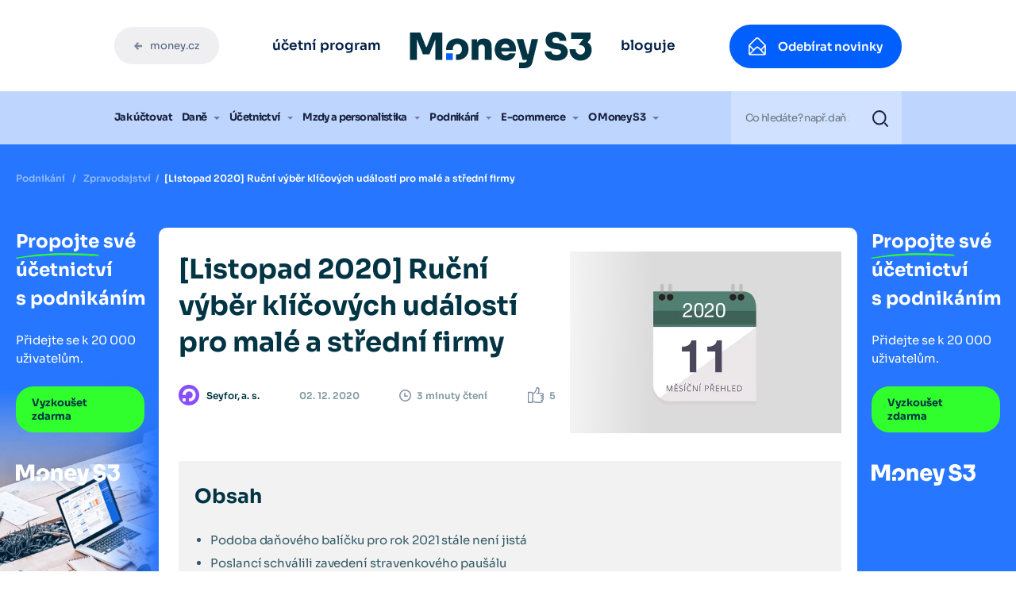

--- FILE ---
content_type: text/html; charset=UTF-8
request_url: https://money.cz/novinky-a-tipy/podnikani/listopad-2020-rucni-vyber-klicovych-udalosti-pro-male-a-stredni-firmy/
body_size: 32419
content:
<!DOCTYPE html>
<html lang="cs">
<head>
<meta charset="UTF-8">
<meta name="viewport" content="width=device-width, initial-scale=1">
<meta http-equiv="X-UA-Compatible" content="IE=edge">
<link rel="profile" href="http://gmpg.org/xfn/11">
<link rel="preload" href="https://money.cz/novinky-a-tipy/wp-content/themes/money-blog/inc/assets/font/Mont-Black.woff2" as="font" type="font/woff2" crossorigin>
<link rel="preload" href="https://money.cz/novinky-a-tipy/wp-content/themes/money-blog/inc/assets/font/Mont-Light.woff2" as="font" type="font/woff2" crossorigin>
<link rel="preload" href="https://money.cz/novinky-a-tipy/wp-content/themes/money-blog/inc/assets/font/Mont-Bold.woff2" as="font" type="font/woff2" crossorigin>
<link rel="preload" href="https://money.cz/novinky-a-tipy/wp-content/themes/money-blog/inc/assets/font/Mont-SemiBold.woff2" as="font" type="font/woff2" crossorigin>
<link rel="preload" href="https://money.cz/novinky-a-tipy/wp-content/themes/money-blog/inc/assets/font/Mont-Regular.woff2" as="font" type="font/woff2" crossorigin>
<link rel="preload" href="https://money.cz/novinky-a-tipy/wp-content/themes/money-blog/inc/assets/font/Mont-RegularItalic.woff2" as="font" type="font/woff2" crossorigin>
<link rel="preload" href="https://money.cz/novinky-a-tipy/wp-content/themes/money-blog/inc/assets/webfonts/fa-solid-900.woff2" as="font" type="font/woff2" crossorigin>
<link rel="preload" href="https://money.cz/novinky-a-tipy/wp-content/themes/money-blog/inc/assets/webfonts/fa-solid-900.woff2" as="font" type="font/woff2" crossorigin>
<meta name='robots' content='index, follow, max-image-preview:large, max-snippet:-1, max-video-preview:-1'/>
<title>Listopadové novinky z podnikatelského světa</title>
<meta name="description" content="Co se dělo ve světě malých a středních firem v uplynulém měsíci? Přečtěte si na našem blogu."/>
<link rel="canonical" href="https://money.cz/novinky-a-tipy/podnikani/listopad-2020-rucni-vyber-klicovych-udalosti-pro-male-a-stredni-firmy/"/>
<meta property="og:locale" content="cs_CZ"/>
<meta property="og:type" content="article"/>
<meta property="og:title" content="Listopadové novinky z podnikatelského světa"/>
<meta property="og:description" content="Co se dělo ve světě malých a středních firem v uplynulém měsíci? Přečtěte si na našem blogu."/>
<meta property="og:url" content="https://money.cz/novinky-a-tipy/podnikani/listopad-2020-rucni-vyber-klicovych-udalosti-pro-male-a-stredni-firmy/"/>
<meta property="og:site_name" content="Money Blog"/>
<meta property="article:published_time" content="2020-12-02T21:33:32+00:00"/>
<meta property="article:modified_time" content="2023-02-01T14:07:15+00:00"/>
<meta property="og:image" content="https://money.cz/novinky-a-tipy/wp-content/uploads/sites/2/2023/03/money-socials-default-image.jpg"/>
<meta property="og:image:width" content="1200"/>
<meta property="og:image:height" content="630"/>
<meta property="og:image:type" content="image/jpeg"/>
<meta name="author" content="Webite Developer"/>
<meta name="twitter:card" content="summary_large_image"/>
<meta name="twitter:title" content="Listopadové novinky z podnikatelského světa"/>
<meta name="twitter:description" content="Co se dělo ve světě malých a středních firem v uplynulém měsíci? Přečtěte si na našem blogu."/>
<meta name="twitter:label1" content="Napsal(a)"/>
<meta name="twitter:data1" content="Webite Developer"/>
<meta name="twitter:label2" content="Odhadovaná doba čtení"/>
<meta name="twitter:data2" content="3 minuty"/>
<script type="application/ld+json" class="yoast-schema-graph">{"@context":"https://schema.org","@graph":[{"@type":"WebPage","@id":"https://money.cz/novinky-a-tipy/podnikani/listopad-2020-rucni-vyber-klicovych-udalosti-pro-male-a-stredni-firmy/","url":"https://money.cz/novinky-a-tipy/podnikani/listopad-2020-rucni-vyber-klicovych-udalosti-pro-male-a-stredni-firmy/","name":"Listopadové novinky z podnikatelského světa","isPartOf":{"@id":"https://money.cz/novinky-a-tipy/#website"},"primaryImageOfPage":{"@id":"https://money.cz/novinky-a-tipy/podnikani/listopad-2020-rucni-vyber-klicovych-udalosti-pro-male-a-stredni-firmy/#primaryimage"},"image":{"@id":"https://money.cz/novinky-a-tipy/podnikani/listopad-2020-rucni-vyber-klicovych-udalosti-pro-male-a-stredni-firmy/#primaryimage"},"thumbnailUrl":"https://money.cz/novinky-a-tipy/wp-content/uploads/sites/2/2022/01/blog_2020_11-1.png","datePublished":"2020-12-02T21:33:32+00:00","dateModified":"2023-02-01T14:07:15+00:00","author":{"@id":"https://money.cz/novinky-a-tipy/#/schema/person/f361b059c5a0946b55cbddb009fa6d9d"},"description":"Co se dělo ve světě malých a středních firem v uplynulém měsíci? Přečtěte si na našem blogu.","inLanguage":"cs","potentialAction":[{"@type":"ReadAction","target":["https://money.cz/novinky-a-tipy/podnikani/listopad-2020-rucni-vyber-klicovych-udalosti-pro-male-a-stredni-firmy/"]}]},{"@type":"ImageObject","inLanguage":"cs","@id":"https://money.cz/novinky-a-tipy/podnikani/listopad-2020-rucni-vyber-klicovych-udalosti-pro-male-a-stredni-firmy/#primaryimage","url":"https://money.cz/novinky-a-tipy/wp-content/uploads/sites/2/2022/01/blog_2020_11-1.png","contentUrl":"https://money.cz/novinky-a-tipy/wp-content/uploads/sites/2/2022/01/blog_2020_11-1.png","width":640,"height":427},{"@type":"WebSite","@id":"https://money.cz/novinky-a-tipy/#website","url":"https://money.cz/novinky-a-tipy/","name":"Money Blog","description":"Buďte v obraze se všemi články a informacemi od Money","potentialAction":[{"@type":"SearchAction","target":{"@type":"EntryPoint","urlTemplate":"https://money.cz/novinky-a-tipy/?s={search_term_string}"},"query-input":{"@type":"PropertyValueSpecification","valueRequired":true,"valueName":"search_term_string"}}],"inLanguage":"cs"},{"@type":"Person","@id":"https://money.cz/novinky-a-tipy/#/schema/person/f361b059c5a0946b55cbddb009fa6d9d","name":"Webite Developer","image":{"@type":"ImageObject","inLanguage":"cs","@id":"https://money.cz/novinky-a-tipy/#/schema/person/image/","url":"https://secure.gravatar.com/avatar/85e747a86cedcb7316f6c8972783c37e6a7bddd25b5a5dd19746734cb956713d?s=96&d=mm&r=g","contentUrl":"https://secure.gravatar.com/avatar/85e747a86cedcb7316f6c8972783c37e6a7bddd25b5a5dd19746734cb956713d?s=96&d=mm&r=g","caption":"Webite Developer"},"sameAs":["https://www.webite.cz"],"url":"https://money.cz/novinky-a-tipy/autor/webite/"}]}</script>
<link rel="alternate" title="oEmbed (JSON)" type="application/json+oembed" href="https://money.cz/novinky-a-tipy/wp-json/oembed/1.0/embed?url=https%3A%2F%2Fmoney.cz%2Fnovinky-a-tipy%2Fpodnikani%2Flistopad-2020-rucni-vyber-klicovych-udalosti-pro-male-a-stredni-firmy%2F"/>
<link rel="alternate" title="oEmbed (XML)" type="text/xml+oembed" href="https://money.cz/novinky-a-tipy/wp-json/oembed/1.0/embed?url=https%3A%2F%2Fmoney.cz%2Fnovinky-a-tipy%2Fpodnikani%2Flistopad-2020-rucni-vyber-klicovych-udalosti-pro-male-a-stredni-firmy%2F&#038;format=xml"/>
<style id='wp-img-auto-sizes-contain-inline-css'>img:is([sizes=auto i],[sizes^="auto," i]){contain-intrinsic-size:3000px 1500px}</style>
<link rel='stylesheet' id='formidable-css' href='//money.cz/novinky-a-tipy/wp-content/cache/money.cz/wpfc-minified/7o1umsch/452dn.css' type='text/css' media='all'/>
<style id='wp-block-library-inline-css'>:root{--wp-block-synced-color:#7a00df;--wp-block-synced-color--rgb:122,0,223;--wp-bound-block-color:var(--wp-block-synced-color);--wp-editor-canvas-background:#ddd;--wp-admin-theme-color:#007cba;--wp-admin-theme-color--rgb:0,124,186;--wp-admin-theme-color-darker-10:#006ba1;--wp-admin-theme-color-darker-10--rgb:0,107,160.5;--wp-admin-theme-color-darker-20:#005a87;--wp-admin-theme-color-darker-20--rgb:0,90,135;--wp-admin-border-width-focus:2px}@media (min-resolution:192dpi){:root{--wp-admin-border-width-focus:1.5px}}.wp-element-button{cursor:pointer}:root .has-very-light-gray-background-color{background-color:#eee}:root .has-very-dark-gray-background-color{background-color:#313131}:root .has-very-light-gray-color{color:#eee}:root .has-very-dark-gray-color{color:#313131}:root .has-vivid-green-cyan-to-vivid-cyan-blue-gradient-background{background:linear-gradient(135deg,#00d084,#0693e3)}:root .has-purple-crush-gradient-background{background:linear-gradient(135deg,#34e2e4,#4721fb 50%,#ab1dfe)}:root .has-hazy-dawn-gradient-background{background:linear-gradient(135deg,#faaca8,#dad0ec)}:root .has-subdued-olive-gradient-background{background:linear-gradient(135deg,#fafae1,#67a671)}:root .has-atomic-cream-gradient-background{background:linear-gradient(135deg,#fdd79a,#004a59)}:root .has-nightshade-gradient-background{background:linear-gradient(135deg,#330968,#31cdcf)}:root .has-midnight-gradient-background{background:linear-gradient(135deg,#020381,#2874fc)}:root{--wp--preset--font-size--normal:16px;--wp--preset--font-size--huge:42px}.has-regular-font-size{font-size:1em}.has-larger-font-size{font-size:2.625em}.has-normal-font-size{font-size:var(--wp--preset--font-size--normal)}.has-huge-font-size{font-size:var(--wp--preset--font-size--huge)}.has-text-align-center{text-align:center}.has-text-align-left{text-align:left}.has-text-align-right{text-align:right}.has-fit-text{white-space:nowrap!important}#end-resizable-editor-section{display:none}.aligncenter{clear:both}.items-justified-left{justify-content:flex-start}.items-justified-center{justify-content:center}.items-justified-right{justify-content:flex-end}.items-justified-space-between{justify-content:space-between}.screen-reader-text{border:0;clip-path:inset(50%);height:1px;margin:-1px;overflow:hidden;padding:0;position:absolute;width:1px;word-wrap:normal!important}.screen-reader-text:focus{background-color:#ddd;clip-path:none;color:#444;display:block;font-size:1em;height:auto;left:5px;line-height:normal;padding:15px 23px 14px;text-decoration:none;top:5px;width:auto;z-index:100000}html :where(.has-border-color){border-style:solid}html :where([style*=border-top-color]){border-top-style:solid}html :where([style*=border-right-color]){border-right-style:solid}html :where([style*=border-bottom-color]){border-bottom-style:solid}html :where([style*=border-left-color]){border-left-style:solid}html :where([style*=border-width]){border-style:solid}html :where([style*=border-top-width]){border-top-style:solid}html :where([style*=border-right-width]){border-right-style:solid}html :where([style*=border-bottom-width]){border-bottom-style:solid}html :where([style*=border-left-width]){border-left-style:solid}html :where(img[class*=wp-image-]){height:auto;max-width:100%}:where(figure){margin:0 0 1em}html :where(.is-position-sticky){--wp-admin--admin-bar--position-offset:var(--wp-admin--admin-bar--height,0px)}@media screen and (max-width:600px){html :where(.is-position-sticky){--wp-admin--admin-bar--position-offset:0px}}</style><style id='global-styles-inline-css'>:root{--wp--preset--aspect-ratio--square:1;--wp--preset--aspect-ratio--4-3:4/3;--wp--preset--aspect-ratio--3-4:3/4;--wp--preset--aspect-ratio--3-2:3/2;--wp--preset--aspect-ratio--2-3:2/3;--wp--preset--aspect-ratio--16-9:16/9;--wp--preset--aspect-ratio--9-16:9/16;--wp--preset--color--black:#000000;--wp--preset--color--cyan-bluish-gray:#abb8c3;--wp--preset--color--white:#ffffff;--wp--preset--color--pale-pink:#f78da7;--wp--preset--color--vivid-red:#cf2e2e;--wp--preset--color--luminous-vivid-orange:#ff6900;--wp--preset--color--luminous-vivid-amber:#fcb900;--wp--preset--color--light-green-cyan:#7bdcb5;--wp--preset--color--vivid-green-cyan:#00d084;--wp--preset--color--pale-cyan-blue:#8ed1fc;--wp--preset--color--vivid-cyan-blue:#0693e3;--wp--preset--color--vivid-purple:#9b51e0;--wp--preset--gradient--vivid-cyan-blue-to-vivid-purple:linear-gradient(135deg,rgb(6,147,227) 0%,rgb(155,81,224) 100%);--wp--preset--gradient--light-green-cyan-to-vivid-green-cyan:linear-gradient(135deg,rgb(122,220,180) 0%,rgb(0,208,130) 100%);--wp--preset--gradient--luminous-vivid-amber-to-luminous-vivid-orange:linear-gradient(135deg,rgb(252,185,0) 0%,rgb(255,105,0) 100%);--wp--preset--gradient--luminous-vivid-orange-to-vivid-red:linear-gradient(135deg,rgb(255,105,0) 0%,rgb(207,46,46) 100%);--wp--preset--gradient--very-light-gray-to-cyan-bluish-gray:linear-gradient(135deg,rgb(238,238,238) 0%,rgb(169,184,195) 100%);--wp--preset--gradient--cool-to-warm-spectrum:linear-gradient(135deg,rgb(74,234,220) 0%,rgb(151,120,209) 20%,rgb(207,42,186) 40%,rgb(238,44,130) 60%,rgb(251,105,98) 80%,rgb(254,248,76) 100%);--wp--preset--gradient--blush-light-purple:linear-gradient(135deg,rgb(255,206,236) 0%,rgb(152,150,240) 100%);--wp--preset--gradient--blush-bordeaux:linear-gradient(135deg,rgb(254,205,165) 0%,rgb(254,45,45) 50%,rgb(107,0,62) 100%);--wp--preset--gradient--luminous-dusk:linear-gradient(135deg,rgb(255,203,112) 0%,rgb(199,81,192) 50%,rgb(65,88,208) 100%);--wp--preset--gradient--pale-ocean:linear-gradient(135deg,rgb(255,245,203) 0%,rgb(182,227,212) 50%,rgb(51,167,181) 100%);--wp--preset--gradient--electric-grass:linear-gradient(135deg,rgb(202,248,128) 0%,rgb(113,206,126) 100%);--wp--preset--gradient--midnight:linear-gradient(135deg,rgb(2,3,129) 0%,rgb(40,116,252) 100%);--wp--preset--font-size--small:13px;--wp--preset--font-size--medium:20px;--wp--preset--font-size--large:36px;--wp--preset--font-size--x-large:42px;--wp--preset--spacing--20:0.44rem;--wp--preset--spacing--30:0.67rem;--wp--preset--spacing--40:1rem;--wp--preset--spacing--50:1.5rem;--wp--preset--spacing--60:2.25rem;--wp--preset--spacing--70:3.38rem;--wp--preset--spacing--80:5.06rem;--wp--preset--shadow--natural:6px 6px 9px rgba(0, 0, 0, 0.2);--wp--preset--shadow--deep:12px 12px 50px rgba(0, 0, 0, 0.4);--wp--preset--shadow--sharp:6px 6px 0px rgba(0, 0, 0, 0.2);--wp--preset--shadow--outlined:6px 6px 0px -3px rgb(255, 255, 255), 6px 6px rgb(0, 0, 0);--wp--preset--shadow--crisp:6px 6px 0px rgb(0, 0, 0);}:where(.is-layout-flex){gap:0.5em;}:where(.is-layout-grid){gap:0.5em;}body .is-layout-flex{display:flex;}.is-layout-flex{flex-wrap:wrap;align-items:center;}.is-layout-flex > :is(*, div){margin:0;}body .is-layout-grid{display:grid;}.is-layout-grid > :is(*, div){margin:0;}:where(.wp-block-columns.is-layout-flex){gap:2em;}:where(.wp-block-columns.is-layout-grid){gap:2em;}:where(.wp-block-post-template.is-layout-flex){gap:1.25em;}:where(.wp-block-post-template.is-layout-grid){gap:1.25em;}.has-black-color{color:var(--wp--preset--color--black) !important;}.has-cyan-bluish-gray-color{color:var(--wp--preset--color--cyan-bluish-gray) !important;}.has-white-color{color:var(--wp--preset--color--white) !important;}.has-pale-pink-color{color:var(--wp--preset--color--pale-pink) !important;}.has-vivid-red-color{color:var(--wp--preset--color--vivid-red) !important;}.has-luminous-vivid-orange-color{color:var(--wp--preset--color--luminous-vivid-orange) !important;}.has-luminous-vivid-amber-color{color:var(--wp--preset--color--luminous-vivid-amber) !important;}.has-light-green-cyan-color{color:var(--wp--preset--color--light-green-cyan) !important;}.has-vivid-green-cyan-color{color:var(--wp--preset--color--vivid-green-cyan) !important;}.has-pale-cyan-blue-color{color:var(--wp--preset--color--pale-cyan-blue) !important;}.has-vivid-cyan-blue-color{color:var(--wp--preset--color--vivid-cyan-blue) !important;}.has-vivid-purple-color{color:var(--wp--preset--color--vivid-purple) !important;}.has-black-background-color{background-color:var(--wp--preset--color--black) !important;}.has-cyan-bluish-gray-background-color{background-color:var(--wp--preset--color--cyan-bluish-gray) !important;}.has-white-background-color{background-color:var(--wp--preset--color--white) !important;}.has-pale-pink-background-color{background-color:var(--wp--preset--color--pale-pink) !important;}.has-vivid-red-background-color{background-color:var(--wp--preset--color--vivid-red) !important;}.has-luminous-vivid-orange-background-color{background-color:var(--wp--preset--color--luminous-vivid-orange) !important;}.has-luminous-vivid-amber-background-color{background-color:var(--wp--preset--color--luminous-vivid-amber) !important;}.has-light-green-cyan-background-color{background-color:var(--wp--preset--color--light-green-cyan) !important;}.has-vivid-green-cyan-background-color{background-color:var(--wp--preset--color--vivid-green-cyan) !important;}.has-pale-cyan-blue-background-color{background-color:var(--wp--preset--color--pale-cyan-blue) !important;}.has-vivid-cyan-blue-background-color{background-color:var(--wp--preset--color--vivid-cyan-blue) !important;}.has-vivid-purple-background-color{background-color:var(--wp--preset--color--vivid-purple) !important;}.has-black-border-color{border-color:var(--wp--preset--color--black) !important;}.has-cyan-bluish-gray-border-color{border-color:var(--wp--preset--color--cyan-bluish-gray) !important;}.has-white-border-color{border-color:var(--wp--preset--color--white) !important;}.has-pale-pink-border-color{border-color:var(--wp--preset--color--pale-pink) !important;}.has-vivid-red-border-color{border-color:var(--wp--preset--color--vivid-red) !important;}.has-luminous-vivid-orange-border-color{border-color:var(--wp--preset--color--luminous-vivid-orange) !important;}.has-luminous-vivid-amber-border-color{border-color:var(--wp--preset--color--luminous-vivid-amber) !important;}.has-light-green-cyan-border-color{border-color:var(--wp--preset--color--light-green-cyan) !important;}.has-vivid-green-cyan-border-color{border-color:var(--wp--preset--color--vivid-green-cyan) !important;}.has-pale-cyan-blue-border-color{border-color:var(--wp--preset--color--pale-cyan-blue) !important;}.has-vivid-cyan-blue-border-color{border-color:var(--wp--preset--color--vivid-cyan-blue) !important;}.has-vivid-purple-border-color{border-color:var(--wp--preset--color--vivid-purple) !important;}.has-vivid-cyan-blue-to-vivid-purple-gradient-background{background:var(--wp--preset--gradient--vivid-cyan-blue-to-vivid-purple) !important;}.has-light-green-cyan-to-vivid-green-cyan-gradient-background{background:var(--wp--preset--gradient--light-green-cyan-to-vivid-green-cyan) !important;}.has-luminous-vivid-amber-to-luminous-vivid-orange-gradient-background{background:var(--wp--preset--gradient--luminous-vivid-amber-to-luminous-vivid-orange) !important;}.has-luminous-vivid-orange-to-vivid-red-gradient-background{background:var(--wp--preset--gradient--luminous-vivid-orange-to-vivid-red) !important;}.has-very-light-gray-to-cyan-bluish-gray-gradient-background{background:var(--wp--preset--gradient--very-light-gray-to-cyan-bluish-gray) !important;}.has-cool-to-warm-spectrum-gradient-background{background:var(--wp--preset--gradient--cool-to-warm-spectrum) !important;}.has-blush-light-purple-gradient-background{background:var(--wp--preset--gradient--blush-light-purple) !important;}.has-blush-bordeaux-gradient-background{background:var(--wp--preset--gradient--blush-bordeaux) !important;}.has-luminous-dusk-gradient-background{background:var(--wp--preset--gradient--luminous-dusk) !important;}.has-pale-ocean-gradient-background{background:var(--wp--preset--gradient--pale-ocean) !important;}.has-electric-grass-gradient-background{background:var(--wp--preset--gradient--electric-grass) !important;}.has-midnight-gradient-background{background:var(--wp--preset--gradient--midnight) !important;}.has-small-font-size{font-size:var(--wp--preset--font-size--small) !important;}.has-medium-font-size{font-size:var(--wp--preset--font-size--medium) !important;}.has-large-font-size{font-size:var(--wp--preset--font-size--large) !important;}.has-x-large-font-size{font-size:var(--wp--preset--font-size--x-large) !important;}</style>
<style id='classic-theme-styles-inline-css'>.wp-block-button__link{color:#fff;background-color:#32373c;border-radius:9999px;box-shadow:none;text-decoration:none;padding:calc(.667em + 2px) calc(1.333em + 2px);font-size:1.125em}.wp-block-file__button{background:#32373c;color:#fff;text-decoration:none}</style>
<link rel='stylesheet' id='contact-form-7-css' href='//money.cz/novinky-a-tipy/wp-content/cache/money.cz/wpfc-minified/eswhyzeo/452dn.css' type='text/css' media='all'/>
<link rel='stylesheet' id='wp-bootstrap-starter-bootstrap-css-css' href='//money.cz/novinky-a-tipy/wp-content/cache/money.cz/wpfc-minified/jxnyssa6/452dn.css' type='text/css' media='all'/>
<link rel='stylesheet' id='wp-bootstrap-starter-fontawesome-cdn-css' href='//money.cz/novinky-a-tipy/wp-content/cache/money.cz/wpfc-minified/kp3g5ntx/452dn.css' type='text/css' media='all'/>
<link rel='stylesheet' id='wp-bootstrap-starter-style-css' href='//money.cz/novinky-a-tipy/wp-content/cache/money.cz/wpfc-minified/1uuohjt/452dn.css' type='text/css' media='all'/>
<link rel='stylesheet' id='wp-slick-css-css' href='//money.cz/novinky-a-tipy/wp-content/cache/money.cz/wpfc-minified/8kq0wms4/452dn.css' type='text/css' media='all'/>
<link rel='stylesheet' id='wp-slick-theme-css-css' href='//money.cz/novinky-a-tipy/wp-content/cache/money.cz/wpfc-minified/k0zh7mhe/452dn.css' type='text/css' media='all'/>
<link rel='stylesheet' id='wp-money-2021-css-css' href='//money.cz/novinky-a-tipy/wp-content/cache/money.cz/wpfc-minified/m9ktgsgs/452dn.css' type='text/css' media='all'/>
<link rel='stylesheet' id='fancybox-css-css' href='//money.cz/novinky-a-tipy/wp-content/cache/money.cz/wpfc-minified/dib4qhpj/452dn.css' type='text/css' media='all'/>
<link rel='stylesheet' id='searchwp-live-search-css' href='//money.cz/novinky-a-tipy/wp-content/cache/money.cz/wpfc-minified/lyheqzjq/452dn.css' type='text/css' media='all'/>
<style id='searchwp-live-search-inline-css'>.searchwp-live-search-result .searchwp-live-search-result--title a{font-size:16px;}
.searchwp-live-search-result .searchwp-live-search-result--price{font-size:14px;}
.searchwp-live-search-result .searchwp-live-search-result--add-to-cart .button{font-size:14px;}</style>
<script src="https://money.cz/novinky-a-tipy/wp-includes/js/jquery/jquery.min.js?ver=3.7.1" id="jquery-core-js"></script>
<script src="https://money.cz/novinky-a-tipy/wp-includes/js/jquery/jquery-migrate.min.js?ver=3.4.1" id="jquery-migrate-js"></script>
<link rel="https://api.w.org/" href="https://money.cz/novinky-a-tipy/wp-json/"/><link rel="alternate" title="JSON" type="application/json" href="https://money.cz/novinky-a-tipy/wp-json/wp/v2/posts/2038"/><link rel="EditURI" type="application/rsd+xml" title="RSD" href="https://money.cz/novinky-a-tipy/xmlrpc.php?rsd"/>
<meta name="generator" content="WordPress 6.9"/>
<link rel='shortlink' href='https://money.cz/novinky-a-tipy/?p=2038'/>
<meta name="msapplication-TileColor" content="#da532c">
<meta name="msapplication-config" content="/blog/wp-content/uploads/sites/2/fbrfg/browserconfig.xml">
<meta name="theme-color" content="#ffffff"><link rel="pingback" href="https://money.cz/novinky-a-tipy/xmlrpc.php">    <style>#page-sub-header{background:#fff;}</style>
<script>var ajaxurl="https://money.cz/novinky-a-tipy/wp-admin/admin-ajax.php";</script><link rel="preload" as="image" href="https://money.cz/novinky-a-tipy/wp-content/uploads/sites/2/2022/01/blog_2020_11-1.png" imagesrcset="https://money.cz/novinky-a-tipy/wp-content/uploads/sites/2/2022/01/blog_2020_11-1.png 640w, https://money.cz/novinky-a-tipy/wp-content/uploads/sites/2/2022/01/blog_2020_11-1-300x200.png 300w, https://money.cz/novinky-a-tipy/wp-content/uploads/sites/2/2022/01/blog_2020_11-1-150x100.png 150w" imagesizes="(max-width: 640px) 100vw, 640px"/><script>console.log("nejedna se o homepage")</script>      <meta name="onesignal" content="wordpress-plugin"/>
<script>window.OneSignal=window.OneSignal||[];
OneSignal.push(function(){
OneSignal.SERVICE_WORKER_UPDATER_PATH='OneSignalSDKUpdaterWorker.js';
OneSignal.SERVICE_WORKER_PATH='OneSignalSDKWorker.js';
OneSignal.SERVICE_WORKER_PARAM={ scope: '/novinky-a-tipy/wp-content/plugins/onesignal-free-web-push-notifications/sdk_files/push/onesignal/' };
OneSignal.setDefaultNotificationUrl("https://money.cz/novinky-a-tipy");
var oneSignal_options={};
window._oneSignalInitOptions=oneSignal_options;
oneSignal_options['wordpress']=true;
oneSignal_options['appId']='57f58844-58e7-4a5f-bdfa-b09e5d282fc3';
oneSignal_options['allowLocalhostAsSecureOrigin']=true;
oneSignal_options['welcomeNotification']={ };
oneSignal_options['welcomeNotification']['title']="";
oneSignal_options['welcomeNotification']['message']="";
oneSignal_options['path']="https://money.cz/novinky-a-tipy/wp-content/plugins/onesignal-free-web-push-notifications/sdk_files/";
oneSignal_options['promptOptions']={ };
oneSignal_options['promptOptions']['actionMessage']="Nenechte si utéct novinky z aktuálního dění ze světa Money";
oneSignal_options['promptOptions']['exampleNotificationTitleDesktop']="Money.cz";
oneSignal_options['promptOptions']['exampleNotificationMessageDesktop']="Nechejte si zasílat účetní a daňové tipy, produktové novinky nebo návody na práci s Money.";
oneSignal_options['promptOptions']['exampleNotificationCaption']="Notifikace si můžete kdykoliv odhlásit";
oneSignal_options['promptOptions']['acceptButtonText']="Chci novinky";
oneSignal_options['promptOptions']['cancelButtonText']="Ne děkuji";
});
function documentInitOneSignal(){
var oneSignal_elements=document.getElementsByClassName("OneSignal-prompt");
var oneSignalLinkClickHandler=function(event){ OneSignal.push(['registerForPushNotifications']); event.preventDefault(); };        for(var i=0; i < oneSignal_elements.length; i++)
oneSignal_elements[i].addEventListener('click', oneSignalLinkClickHandler, false);
}
if(document.readyState==='complete'){
documentInitOneSignal();
}else{
window.addEventListener("load", function(event){
documentInitOneSignal();
});
}</script>
<link rel="icon" href="https://money.cz/novinky-a-tipy/wp-content/uploads/sites/2/2023/05/cropped-MONEYS3-32x32.png" sizes="32x32"/>
<link rel="icon" href="https://money.cz/novinky-a-tipy/wp-content/uploads/sites/2/2023/05/cropped-MONEYS3-192x192.png" sizes="192x192"/>
<link rel="apple-touch-icon" href="https://money.cz/novinky-a-tipy/wp-content/uploads/sites/2/2023/05/cropped-MONEYS3-180x180.png"/>
<meta name="msapplication-TileImage" content="https://money.cz/novinky-a-tipy/wp-content/uploads/sites/2/2023/05/cropped-MONEYS3-270x270.png"/>
<script>var dataLayer=window.dataLayer=window.dataLayer||[];
dataLayer.push({"getSetReff":"v1.0", "setDomain":".money.cz"});</script>
<script src="https://money.cz/novinky-a-tipy/wp-content/themes/money-blog/inc/assets/js/library/getSetReff.min.js" data-wpfc-render="false"></script>
<script data-wpfc-render="false">getSetReff();</script>
<script data-wpfc-render="false">var breadcrumbs=["[Listopad 2020] Ru\u010dn\u00ed v\u00fdb\u011br kl\u00ed\u010dov\u00fdch ud\u00e1lost\u00ed pro mal\u00e9 a st\u0159edn\u00ed firmy"] ;
var page_type="article";
var internal_access="no";
var stdc="S6";
dataLayer.push({
"page":
{
"breadcrumbs": breadcrumbs,
"type":page_type,
"stdc":stdc
},
"user":
{
"internalAccess": internal_access
}});</script>
<script data-wpfc-render="false">var form,form_location,form_id;
jQuery(document).ready(function(){
jQuery(".vc_desktop .menu--top__tools a[href*='/produkty/ekonomicke-systemy/money-s3/komplety/money-s3-start/optin/']").click(function(e){
dataLayer.push({
"event": "downloadS3",
"sourcePage":  "money.cz/novinky-a-tipy/podnikani/listopad-2020-rucni-vyber-klicovych-udalosti-pro-male-a-stredni-firmy/",
"sourceItem": "header.link.white"
});
});
jQuery(".vc_desktop .menu--middle__cta a[href*='/produkty/ekonomicke-systemy/money-s3/komplety/money-s3-start/optin/']").click(function(e){
dataLayer.push({
"event": "downloadS3",
"sourcePage":  "money.cz/novinky-a-tipy/podnikani/listopad-2020-rucni-vyber-klicovych-udalosti-pro-male-a-stredni-firmy/",
"sourceItem": "header.button.blue"
});
});
jQuery(".menu--product div[class*='button'] a[href*='/produkty/ekonomicke-systemy/money-s3/komplety/money-s3-start/']").click(function(e){
dataLayer.push({
"event": "downloadS3",
"sourcePage":  "money.cz/novinky-a-tipy/podnikani/listopad-2020-rucni-vyber-klicovych-udalosti-pro-male-a-stredni-firmy/",
"sourceItem": "sticky.button.blue"
});
});
jQuery(".vc_desktop .c-pattern__btn a[class*='c-btn'][href*='/produkty/ekonomicke-systemy/money-s3/komplety/money-s3-start/optin/'],.vc_desktop .c-pattern .simple-download.money-start").click(function(e){
dataLayer.push({
"event": "downloadS3",
"sourcePage":  "money.cz/novinky-a-tipy/podnikani/listopad-2020-rucni-vyber-klicovych-udalosti-pro-male-a-stredni-firmy/",
"sourceItem": "footer.button.blue"
});
});
jQuery(".vc_desktop .c-table__table a[class*='c-btn'][href*='/produkty/ekonomicke-systemy/money-s3/komplety/money-s3-start/optin/']").click(function(e){
dataLayer.push({
"event": "downloadS3",
"sourcePage":  "money.cz/novinky-a-tipy/podnikani/listopad-2020-rucni-vyber-klicovych-udalosti-pro-male-a-stredni-firmy/",
"sourceItem": "pricelist.button.white"
});
});
jQuery(".vc_desktop .c-header__content a[class*='c-btn'][href*='/produkty/ekonomicke-systemy/money-s3/komplety/money-s3-start/optin/']").click(function(e){
dataLayer.push({
"event": "downloadS3",
"sourcePage":  "money.cz/novinky-a-tipy/podnikani/listopad-2020-rucni-vyber-klicovych-udalosti-pro-male-a-stredni-firmy/",
"sourceItem": "hero.button.blue"
});
});
jQuery(".vc_desktop .c-annot--blue a[class*='c-btn'][href*='/produkty/ekonomicke-systemy/money-s3/komplety/money-s3-start/optin/']").click(function(e){
dataLayer.push({
"event": "downloadS3",
"sourcePage":  "money.cz/novinky-a-tipy/podnikani/listopad-2020-rucni-vyber-klicovych-udalosti-pro-male-a-stredni-firmy/",
"sourceItem": "start.button.blue"
});
});
jQuery(".vc_desktop .c-annot--blue .c-pattern__btn a[class*='c-btn'][href*='/produkty/ekonomicke-systemy/money-s3/komplety/money-s3-start/optin/']").click(function(e){
dataLayer.push({
"event": "downloadS3",
"sourcePage":  "money.cz/novinky-a-tipy/podnikani/listopad-2020-rucni-vyber-klicovych-udalosti-pro-male-a-stredni-firmy/",
"sourceItem": "start.button.blue"
});
});
jQuery(".vc_desktop .c-articles__article a[href*='/produkty/ekonomicke-systemy/money-s3/komplety/money-s3-start/optin/'],.vc_desktop .c-more[href*='/produkty/ekonomicke-systemy/money-s3/komplety/money-s3-start/optin/']").click(function(e){
dataLayer.push({
"event": "downloadS3",
"sourcePage":  "money.cz/novinky-a-tipy/podnikani/listopad-2020-rucni-vyber-klicovych-udalosti-pro-male-a-stredni-firmy/",
"sourceItem": "other"
});
});
});
jQuery(document).on('submit.wpcf7', function (event){
var form_wrap_id=event.target.id;
if(event.target.id==""){
form_wrap_id=event.target.parentNode.id;
}
if(form_wrap_id.indexOf("f2524")>=0){
form="contactMe";
form_location="web.pos";
form_id="f2524";
}else if(form_wrap_id.indexOf("f2525")>=0){
form="contactMe";
form_location="web.moneyS4";
form_id="f2525";
}else if(form_wrap_id.indexOf("f2526")>=0){
form="contactMe";
form_location="web.moneyS5";
form_id="f2526";
}else if(form_wrap_id.indexOf("f2528")>=0){
form="contactMe";
form_location="web.homepage";
form_id="f2528";
}else if(form_wrap_id.indexOf("f2529")>=0){
form="contactMe";
form_location="web.moneyS3";
form_id="f2529";
}else if(form_wrap_id.indexOf("f5198")>=0){
form="demand";
form_location="web.vse";
form_id="f5198";
}else if(form_wrap_id.indexOf("f4344")>=0){
form="becomeAdvisor";
form_location="web.poradci";
form_id="f4344";
}else if(form_wrap_id.indexOf("f2523")>=0){
form="contactMe";
form_location="web.skoleni";
form_id="f2523";
}else if(form_wrap_id.indexOf("f54119")>=0){
form="downloadErpEbook";
form_location="lp.erpEbook";
form_id="f54119";
}
if(form_wrap_id.indexOf("f53829")>=0){
dataLayer.push({
"event": "emailLinkS3",
"sourcePage":  "money.cz/novinky-a-tipy/podnikani/listopad-2020-rucni-vyber-klicovych-udalosti-pro-male-a-stredni-firmy/",
"sourceItem": "start.button.blue"
});
}else if(form_wrap_id.indexOf("f68477")>=0){
dataLayer.push({'event': 'wantPriceS4'});
}else{
dataLayer.push({
"event": "formSent",
"form":  form,
"location": form_location,
"id":  form_id
});
}});</script>
<script data-wpfc-render="false">jQuery("document").ready(function(){
function curIndex(){
var sections=jQuery('.argmc-form-steps');
return sections.index(sections.filter('.current'));
}
jQuery('.argmc-wrapper').on('argmcBeforeStepChange', function(event, currentStep, nextStep){
if(curIndex()==1){
console.log('ověření druhy');
console.log(jQuery("#billing_vat").val());
console.log('ověření druhy');
if(!jQuery("#billing_vat").val()&&!jQuery("#billing_no_vat").is(":checked")){
console.log('ověření druhy 2');
event.preventDefault();
alert("Pro pokračování je nutné vyplnit IČ nebo zaškrtnout pole Nemám IČ.");
throw new Error("Pro pokračování je nutné vyplnit IČ nebo zaškrtnout pole Nemám IČ.");
}}
});
var currentStep=curIndex();
var nextStep=currentStep+1;
jQuery('.argmc-wrapper').on('argmcAfterStepChange', function(event, currentStep, nextStep){
console.log('změna stepu');
var wizardSteps=jQuery('.argmc-form-steps');
if(jQuery(".woocommerce > .argmc-wrapper").hasClass('order-step')){
dataLayer.push({
"event": "virtualCheckout",
"virtualPage":
{
"type": "orderSummary",
"url": "/vpv/order-summary/",
"title": "Shrnutí objednávky"
}});
}else if(jQuery(".woocommerce > .argmc-wrapper").hasClass('billing-shipping-step')){
dataLayer.push({
"event": "virtualCheckout",
"virtualPage":
{
"type": "orderInfo",
"url": "/vpv/order-info/",
"title": "Údaje o firmě"
}});
}else{
dataLayer.push({
"event": "virtualCheckout",
"virtualPage":
{
"type": "orderShipping",
"url": "/vpv/order-shipping/",
"title": "Doprava a platba"
}});
}});
if(jQuery("body").hasClass("woocommerce-checkout")){
dataLayer.push({
"event": "virtualCheckout",
"virtualPage":
{
"type": "orderInfo",
"url": "/vpv/order-info/",
"title": "Údaje o firmě"
}});
}
jQuery("#button-show-pricetable-modules .c-btn--large.c-btn--blue").click(function(){
dataLayer.push({'event': 'showModulesUpdatePricelist'});
});
jQuery(".constructionAccordion .faq-accordion .collapse-button").click(function(){
var el=jQuery(this);
var section=el.attr('data-targ');
var interaction="hide";
setTimeout(function(){
if(el.hasClass('active')){
interaction='show';
}
dataLayer.push({
"event": "constructionAccordion",
"accordionInteraction": interaction,
"accordionSection": section
});
},850);
});
});</script>  
<script>(function(w,d,s,l,i){w[l]=w[l]||[];w[l].push({'gtm.start':
new Date().getTime(),event:'gtm.js'});var f=d.getElementsByTagName(s)[0],
j=d.createElement(s),dl=l!='dataLayer'?'&l='+l:'';j.async=true;j.src=
'https://www.googletagmanager.com/gtm.js?id='+i+dl;f.parentNode.insertBefore(j,f);
})(window,document,'script','dataLayer','GTM-KX6K2ZV');</script>
<script src=https://analytics-eu.clickdimensions.com/ts.js ></script>
<script>var cdAnalytics=new clickdimensions.Analytics('analytics-eu.clickdimensions.com');
cdAnalytics.setAccountKey('aDgK7n9mHwUeEilmZY0PtL');
cdAnalytics.setDomain('money.cz');
cdAnalytics.setScore(typeof(cdScore)=="undefined" ? 0:(cdScore==0 ? null:cdScore));
cdAnalytics.trackPage();</script>
<script type="application/ld+json">{
"@context": "https://schema.org",
"@type": "WebSite",
"url": "https://money.cz/novinky-a-tipy/",
"potentialAction": {
"@type": "SearchAction",
"target": "https://money.cz/novinky-a-tipy/?s={query}",
"query": "required"
}}</script>
<script type="application/ld+json">{
"@context": "https://schema.org",
"@type": "Article",
"mainEntityOfPage": {
"@type": "WebPage",
"@id": "https://money.cz/novinky-a-tipy/podnikani/listopad-2020-rucni-vyber-klicovych-udalosti-pro-male-a-stredni-firmy/"
},
"headline": "[Listopad 2020] Ruční výběr klíčových událostí pro malé a střední firmy",
"description": "Podoba daňového balíčku pro rok 2021 stále není známá, blíží se zavedení stravenkového paušálu a minimální mzda vzroste o 600 Kč. Čtěte nejzajímavější novinky z podnikání za poslední měsíc.",
"image": "https://money.cz/novinky-a-tipy/wp-content/uploads/sites/2/2022/01/blog_2020_11-1.png",
"author": {
"@type": "Person",
"name": "Seyfor, a. s."
},
"publisher": {
"@type": "Organization",
"name": "Seyfor, a. s."
},
"datePublished": "2020-12-02T21:33:32+01:00",
"dateModified": "2023-02-01T15:07:15+01:00"
}</script>
<script type="application/ld+json">{
"@context": "https://schema.org",
"@type": "BreadcrumbList",
"itemListElement": [
{
"@type": "ListItem",
"position": 1,
"name": "Blog",
"item": "https://money.cz/novinky-a-tipy/"
},
{
"@type": "ListItem",
"position": 2,
"name": "Podnikání",
"item": "https://money.cz/novinky-a-tipy/podnikani/"
},
{
"@type": "ListItem",
"position": 3,
"name": "[Listopad 2020] Ruční výběr klíčových událostí pro malé a střední firmy"
}
]
}</script>
</head>
<body class="wp-singular post-template-default single single-post postid-2038 single-format-standard wp-embed-responsive wp-theme-money-blog group-blog">
<noscript><iframe src="https://www.googletagmanager.com/ns.html?id=GTM-KX6K2ZV"
height="0" width="0" style="display:none;visibility:hidden"></iframe></noscript>
<div class="body-wrapper">
<div id="page" class="site">
<div class="title-wrap blog-header">
<div class="container-own-xl">
<div class="col-12">
<div class="blog-header__container">
<div class="blog-header__back">
<a href="/">
<div class="blog-header__back-arrow"> <svg xmlns="http://www.w3.org/2000/svg" width="10" height="10" viewBox="0 0 10 10"> <path id="small-blue-strong-arrow-white" d="M5.4,0,3.862,1.382,6.219,3.875H0V6.126H6.219L3.862,8.615,5.4,10,10,5.122V4.884Z" transform="translate(10 10) rotate(180)" fill="#001e46" opacity="0.5"/> </svg></div><div class="blog-header__back-text">money.cz</div></a></div><a class="blog-header__logo" href="/novinky-a-tipy/">
<div class="blog-header__logo-before">účetní program</div><div class="blog-header__logo-img"> <svg xmlns="http://www.w3.org/2000/svg" width="582.623" height="117.117" viewBox="0 0 582.623 117.117"> <g id="Group_1" data-name="Group 1" transform="translate(-503 -19.988)"> <path id="Path_13914" data-name="Path 13914" d="M71.632,2.509l-18.056,46.4H51.155L32.972,2.509H0V90.5H22.311V25.014L41.468,72.767H61.937L81.213,24.45V90.475h22.3V2.509Z" transform="translate(503 20)" fill="#023444"/> <path id="Path_13915" data-name="Path 13915" d="M256,29.2c-6.779-8.311-22.294-8.9-31.588-5.143a15.9,15.9,0,0,0-9.641,11.429V23.9H197.432V90.451h21.923V51.966c-.092-6.258,4.043-10.8,10.341-10.729,6.2-.09,10.143,4.489,10.108,10.5V90.451h21.923v-38.1c0-12.278-1.02-17.384-5.727-23.155" transform="translate(503 20)" fill="#023444"/> <path id="Path_13916" data-name="Path 13916" d="M389.884,23.842,379.2,72.226h-2.182L363.461,23.842H341.5l19.891,66.7h13.724c-.74,5.5-3.968,8.223-9.79,8.223H350V117.1h12.91c16.892,0,27.271-5.275,30.282-21.715l17.439-71.551Z" transform="translate(503 20)" fill="#023444"/> <rect id="Rectangle_4985" data-name="Rectangle 4985" width="21.289" height="21.289" transform="translate(618.784 89.294)" fill="#005fff"/> <path id="Path_13917" data-name="Path 13917" d="M185.1,41.682c-11.06-26.96-55.734-26.95-66.8,0-1.948,4.745-2.514,9.846-2.514,16.96h21.3c0-4.955.441-8.3,1.686-11.285,4.543-10.9,21.284-10.885,25.856,0C168.86,57.431,165.634,72.8,151.7,72.8a18.357,18.357,0,0,1-3.989-.353V90.583h4.411c19.508,0,35.365-13.219,35.5-32.993.036-5.45-.527-11.056-2.518-15.91" transform="translate(503 20)" fill="#023444"/> <path id="Path_13918" data-name="Path 13918" d="M324.3,26.19c-12.569-8.067-33.351-5.776-43.564,5.68-9.308,10.441-11.315,26.124-6.768,39.154,10.092,28.923,57.867,29.755,64.592-1.572H318.5c-3.013,6.765-14.662,7.213-20.18,3.627-3.247-2.07-5.189-5.962-5.816-9.909H339.77V56.16c.04-12-5.336-23.467-15.469-29.97M292.4,51.326c1.948-16.329,25.083-16.686,26.673,0Z" transform="translate(503 20)" fill="#023444"/> <path id="Path_13919" data-name="Path 13919" d="M469.478,92.852q-12.27,0-20.626-3.849a28.742,28.742,0,0,1-12.629-10.524,27.825,27.825,0,0,1-4.27-15.334H453.6a9.989,9.989,0,0,0,1.741,5.712,11.288,11.288,0,0,0,5.234,4.03,27.7,27.7,0,0,0,16.9.24,11.221,11.221,0,0,0,5.05-3.367,8,8,0,0,0,1.745-5.173,6.7,6.7,0,0,0-3.247-5.953q-3.25-2.1-10.946-2.706l-5.653-.481q-13.592-1.2-21.649-8.54t-8.058-19.484a26.349,26.349,0,0,1,4.028-14.794,25.6,25.6,0,0,1,11.366-9.38A42.5,42.5,0,0,1,467.432,0q10.827,0,18.343,3.609A26.355,26.355,0,0,1,497.26,13.772a28.78,28.78,0,0,1,3.969,15.215H479.581a9.968,9.968,0,0,0-5.591-9.081,16.45,16.45,0,0,0-12.632-.24,8.357,8.357,0,0,0-3.726,3.187,8.518,8.518,0,0,0-1.265,4.57,8.074,8.074,0,0,0,2.287,5.773q2.283,2.407,7.936,2.887l5.655.481a53.084,53.084,0,0,1,17.439,4.269,29.477,29.477,0,0,1,11.907,9.321,23.716,23.716,0,0,1,4.331,14.433A25.659,25.659,0,0,1,501.531,79.5a28.257,28.257,0,0,1-12.51,9.862q-8.115,3.488-19.543,3.488" transform="translate(503 20)" fill="#023444"/> <path id="Path_13920" data-name="Path 13920" d="M569.779,34.162l9.511-13.708V2.664H516.6V22.916l39.2-.063L540.434,42.787a70.338,70.338,0,0,1,7.215.433c4.445.635,8.5,2.5,11.121,6.19a15.13,15.13,0,1,1-27.478,8.738v-2.31H511.813v2.31a34.654,34.654,0,0,0,34.614,34.614c20.715,0,36.194-14.414,36.194-34.614a28.248,28.248,0,0,0-12.842-23.986" transform="translate(503 20)" fill="#023444"/> </g> </svg></div><div class="blog-header__logo-after">bloguje</div></a>
<div class="blog-header__subscribe"> <a class="subscribe-news-btn" data-featherlight="#modal-newsletter"> <img class="vm-inline" src="https://money.cz/novinky-a-tipy/wp-content/themes/money-blog/inc/assets/img/icons/envelope-white.svg" alt="Envelope"> <span class="vm-inline">Odebírat novinky</span> </a></div></div></div><button class="navbar-toggler blog-header__navbar-toggler" type="button" data-toggle="collapse" data-target="#main_nav">
<span></span><span></span><span></span>
</button></div><div class="triangle"></div></div><div class="menu-header-placeholder">
<div class="tm-panel">
<a class="subs-btn" data-featherlight="#modal-newsletter">
<img class="vm-inline" src="https://money.cz/novinky-a-tipy/wp-content/themes/money-blog/inc/assets/img/icons/envelope-white.svg" alt="Envelope">
<span class="vm-inline">Odebírat novinky</span>
</a>
<form class="search-form sf-2" method="get" action="https://money.cz/novinky-a-tipy/">
<div class="input-group row">
<div class="form-outline col-sf-1"> <input type="search" id="form1" class="form-control" placeholder="Co hledáte? např. daň z příjmu" name="s" data-swplive="true" autocomplete="disabled" value="" /></div><button type="button" class="btn col-sf-2 btn-mobile-search">
<img src="https://money.cz/novinky-a-tipy/wp-content/themes/money-blog/inc/assets/img/icons/search.svg" alt="Search">
</button></div></form></div><div class="menu-header-container">
<div class="container-fluid menu-header">
<div class="container-own-xl">
<div class="logo-fixed"> <a href="https://money.cz/novinky-a-tipy/"> <img class="logo vm-inline" src="https://money.cz/novinky-a-tipy/wp-content/themes/money-blog/inc/assets/img/logo.svg" alt="Blog Money" width="213px" height="43px"> </a> <span class="page-name vm-inline">Blog</span></div><nav class="navbar navbar-expand-lg vm-inline">
<div class="collapse navbar-collapse" id="main_nav">
<ul class="navbar-nav">
<li class="nav-item"> <a class="nav-link active" href="https://money.cz/novinky-a-tipy/jak-uctovat/">Jak účtovat</a> </li>
<li class="nav-item dropdown"> <a class="nav-link dropdown-toggle active" href="https://money.cz/novinky-a-tipy/dane/" data-toggle="dropdown">Daně</a> <div class="dropdown-menu"> <div class="up-part"> <div class="container-own-xl row"> <div class="left-side col-lg-7 col-12"> <h3 class="d-lg-inline-block d-none">Kategorie</h3> <div class="categories row"> <div class="col-lg-6 col-12"> <a class="item" href="https://money.cz/novinky-a-tipy/dane/dan-z-prijmu-fyzickych-osob/">Daň z příjmů fyzických osob</a></div><div class="col-lg-6 col-12"> <a class="item" href="https://money.cz/novinky-a-tipy/dane/majetkove-dane/">Majetkové daně</a></div><div class="col-lg-6 col-12"> <a class="item" href="https://money.cz/novinky-a-tipy/dane/dan-z-prijmu-pravnickych-osob/">Daň z příjmů právnických osob</a></div><div class="col-lg-6 col-12"> <a class="item" href="https://money.cz/novinky-a-tipy/dane/sprava-dane/">Správa daně</a></div><div class="col-lg-6 col-12"> <a class="item" href="https://money.cz/novinky-a-tipy/dane/dan-z-pridane-hodnoty/">Daň z přidané hodnoty</a></div><div class="col-lg-6 col-12"> <a class="item" href="https://money.cz/novinky-a-tipy/danovy-kalendar/">Daňový kalendář</a></div><div class="col-lg-6 col-12"> <a class="item" href="https://money.cz/novinky-a-tipy/dane/neziskove-organizace/">Neziskové organizace</a></div></div></div><div class="right-side right-side-new col-lg-5 col-12"> <h3 class="d-inline-block">Nejčtenější články</h3> <div class="most-read-in-category"> <article class="post-box post-box-small post-box-dropdown flex-box"> <a href="https://money.cz/novinky-a-tipy/dane/sazby-dph-kolik-jich-spravne-urcit/" class="abs-100"><span style="display: none;">Sazby DPH: kolik jich je a jak je správně určit</span></a> <div class="preview"> <img src="https://money.cz/novinky-a-tipy/wp-content/uploads/sites/2/2022/01/income-tax-4097292_640-1-300x200.jpg" alt="Sazby DPH: kolik jich je a jak je správně určit" class="lazy pb-0 pb-md-3"> <div class="tag-box"><a class="tag dane" href="https://money.cz/novinky-a-tipy/dane/">Daně</a></div></div><div class="right-side"> <a href="https://money.cz/novinky-a-tipy/dane/sazby-dph-kolik-jich-spravne-urcit/"> <h3 class="post-title">Sazby DPH: kolik jich je a jak je správně určit</h3> </a> <div class="post-info"> <a class="release-date d-inline-block">12. 02. 2025</a> <div class="read-time d-inline-block"> <img class="vm-inline" src="https://money.cz/novinky-a-tipy/wp-content/themes/money-blog/inc/assets/img/icons/read-time-dark.svg" alt="Read time"><span class="vm-inline">5 minut čtení</span></div><div class="likes d-inline-block"> <img class="vm-inline" src="https://money.cz/novinky-a-tipy/wp-content/themes/money-blog/inc/assets/img/icons/like-dark.svg" alt="Líbilo se"><span class="vm-inline">94</span></div></div></div></article> <article class="post-box post-box-small post-box-dropdown flex-box"> <a href="https://money.cz/novinky-a-tipy/dane/od-jakeho-obratu-se-stavate-platcem-dph-registraci/" class="abs-100"><span style="display: none;">Plátce DPH OSVČ a jeho povinnosti: kdy se jím stanete?</span></a> <div class="preview"> <img src="https://money.cz/novinky-a-tipy/wp-content/uploads/sites/2/2022/01/paper-3224638_640-1-300x196.jpg" alt="Plátce DPH OSVČ a jeho povinnosti: kdy se jím stanete?" class="lazy pb-0 pb-md-3"> <div class="tag-box"><a class="tag dane" href="https://money.cz/novinky-a-tipy/dane/">Daně</a></div></div><div class="right-side"> <a href="https://money.cz/novinky-a-tipy/dane/od-jakeho-obratu-se-stavate-platcem-dph-registraci/"> <h3 class="post-title">Plátce DPH OSVČ a jeho povinnosti: kdy se jím stanete?</h3> </a> <div class="post-info"> <a class="release-date d-inline-block">13. 01. 2025</a> <div class="read-time d-inline-block"> <img class="vm-inline" src="https://money.cz/novinky-a-tipy/wp-content/themes/money-blog/inc/assets/img/icons/read-time-dark.svg" alt="Read time"><span class="vm-inline">9 minut čtení</span></div><div class="likes d-inline-block"> <img class="vm-inline" src="https://money.cz/novinky-a-tipy/wp-content/themes/money-blog/inc/assets/img/icons/like-dark.svg" alt="Líbilo se"><span class="vm-inline">212</span></div></div></div></article></div></div></div></div><div id="menu-box-2" class="down-part"> <div class="container-own-xl row"> <div class="col-12"> <h3>Zdarma pro vás</h3></div><div class="col-lg-6 col-12"> <div class="free-for-you flex-box"> <div class="img-box"> <img src="https://money.cz/novinky-a-tipy/wp-content/themes/money-blog/inc/assets/img/placeholder/free4u01.png" alt="Placeholder"></div><div class="right-side"> <h3>Ebook: Jak vybrat účetní program</h3> <a href="https://money.cz/jak-vybrat-ucetni-program/" onclick="return pushDataMenu('ebookVyberUcetnihoProgramu');" target="_blank">Stáhnout zdarma</a></div></div></div><div class="col-lg-6 col-12"> <div class="free-for-you flex-box"> <div class="img-box"> <img src="https://money.cz/novinky-a-tipy/wp-content/themes/money-blog/inc/assets/img/placeholder/free4u02.png" alt="Placeholder"></div><div class="right-side"> <h3>Účetní program Money S3</h3> <a href="https://money.cz/cenik-s3/vyzkouset-money-s3-start/" onclick="return pushDataMenu('moneyS3');" target="_blank">Vyzkoušet zdarma</a></div></div></div></div></div></div></li>
<li class="nav-item dropdown"> <a class="nav-link dropdown-toggle active" href="https://money.cz/novinky-a-tipy/ucetnictvi-2/" data-toggle="dropdown">Účetnictví</a> <div class="dropdown-menu"> <div class="up-part"> <div class="container-own-xl row"> <div class="left-side col-lg-7 col-12"> <h3 class="d-lg-inline-block d-none">Kategorie</h3> <div class="categories row"> <div class="col-lg-6 col-12"> <a class="item" href="https://money.cz/novinky-a-tipy/ucetnictvi-2/ucetnictvi/">Účetnictví</a></div><div class="col-lg-6 col-12"> <a class="item" href="https://money.cz/novinky-a-tipy/ucetnictvi-2/danova-evidence/">Daňová evidence</a></div></div></div><div class="right-side right-side-new col-lg-5 col-12"> <h3 class="d-inline-block">Nejčtenější články</h3> <div class="most-read-in-category"> <article class="post-box post-box-small post-box-dropdown flex-box"> <a href="https://money.cz/novinky-a-tipy/ucetnictvi-2/jak-se-vyznat-v-odpisech-majetku-a-odpisovych-skupinach/" class="abs-100"><span style="display: none;">Odpisové skupiny a odpisy majetku: jak se v nich vyznat</span></a> <div class="preview"> <img src="https://money.cz/novinky-a-tipy/wp-content/uploads/sites/2/2022/08/bookkeeping-615384_1920-300x199.jpg" alt="Odpisové skupiny a odpisy majetku: jak se v nich vyznat" class="lazy pb-0 pb-md-3"> <div class="tag-box"><a class="tag ucetnictvi-2" href="https://money.cz/novinky-a-tipy/ucetnictvi-2/">Účetnictví</a></div></div><div class="right-side"> <a href="https://money.cz/novinky-a-tipy/ucetnictvi-2/jak-se-vyznat-v-odpisech-majetku-a-odpisovych-skupinach/"> <h3 class="post-title">Odpisové skupiny a odpisy majetku: jak se v nich vyznat</h3> </a> <div class="post-info"> <a class="release-date d-inline-block">12. 02. 2025</a> <div class="read-time d-inline-block"> <img class="vm-inline" src="https://money.cz/novinky-a-tipy/wp-content/themes/money-blog/inc/assets/img/icons/read-time-dark.svg" alt="Read time"><span class="vm-inline">5 minut čtení</span></div><div class="likes d-inline-block"> <img class="vm-inline" src="https://money.cz/novinky-a-tipy/wp-content/themes/money-blog/inc/assets/img/icons/like-dark.svg" alt="Líbilo se"><span class="vm-inline">85</span></div></div></div></article> <article class="post-box post-box-small post-box-dropdown flex-box"> <a href="https://money.cz/novinky-a-tipy/ucetnictvi-2/navod-jak-zdarma-a-jednoduse-vest-danovou-evidenci-v-excelu/" class="abs-100"><span style="display: none;">Návod pro OSVČ: jak vést daňovou evidenci v účetním programu a v Excelu</span></a> <div class="preview"> <img src="https://money.cz/novinky-a-tipy/wp-content/uploads/sites/2/2022/01/scott-graham-5fNmWej4tAA-unsplash-scaled-2-300x200.jpg" alt="Návod pro OSVČ: jak vést daňovou evidenci v účetním programu a v Excelu" class="lazy pb-0 pb-md-3"> <div class="tag-box"><a class="tag danova-evidence" href="https://money.cz/novinky-a-tipy/ucetnictvi-2/danova-evidence/">Daňová evidence</a></div></div><div class="right-side"> <a href="https://money.cz/novinky-a-tipy/ucetnictvi-2/navod-jak-zdarma-a-jednoduse-vest-danovou-evidenci-v-excelu/"> <h3 class="post-title">Návod pro OSVČ: jak vést daňovou evidenci v účetním programu a v Excelu</h3> </a> <div class="post-info"> <a class="release-date d-inline-block">12. 02. 2025</a> <div class="read-time d-inline-block"> <img class="vm-inline" src="https://money.cz/novinky-a-tipy/wp-content/themes/money-blog/inc/assets/img/icons/read-time-dark.svg" alt="Read time"><span class="vm-inline">6 minut čtení</span></div><div class="likes d-inline-block"> <img class="vm-inline" src="https://money.cz/novinky-a-tipy/wp-content/themes/money-blog/inc/assets/img/icons/like-dark.svg" alt="Líbilo se"><span class="vm-inline">121</span></div></div></div></article></div></div></div></div><div id="menu-box-2" class="down-part"> <div class="container-own-xl row"> <div class="col-12"> <h3>Zdarma pro vás</h3></div><div class="col-lg-6 col-12"> <div class="free-for-you flex-box"> <div class="img-box"> <img src="https://money.cz/novinky-a-tipy/wp-content/themes/money-blog/inc/assets/img/placeholder/free4u01.png" alt="Placeholder"></div><div class="right-side"> <h3>Ebook: Jak vybrat účetní program</h3> <a href="https://money.cz/jak-vybrat-ucetni-program/" onclick="return pushDataMenu('ebookVyberUcetnihoProgramu');" target="_blank">Stáhnout zdarma</a></div></div></div><div class="col-lg-6 col-12"> <div class="free-for-you flex-box"> <div class="img-box"> <img src="https://money.cz/novinky-a-tipy/wp-content/themes/money-blog/inc/assets/img/placeholder/free4u02.png" alt="Placeholder"></div><div class="right-side"> <h3>Účetní program Money S3</h3> <a href="https://money.cz/cenik-s3/vyzkouset-money-s3-start/" onclick="return pushDataMenu('moneyS3');" target="_blank">Vyzkoušet zdarma</a></div></div></div></div></div></div></li>
<li class="nav-item dropdown"> <a class="nav-link dropdown-toggle active" href="https://money.cz/novinky-a-tipy/mzdy-a-personalistika/" data-toggle="dropdown">Mzdy a personalistika</a> <div class="dropdown-menu"> <div class="up-part"> <div class="container-own-xl row"> <div class="left-side col-lg-7 col-12"> <h3 class="d-lg-inline-block d-none">Kategorie</h3> <div class="categories row"> <div class="col-lg-6 col-12"> <a class="item" href="https://money.cz/novinky-a-tipy/mzdy-a-personalistika/socialni-a-zdravotni-pojisteni/">Sociální a zdravotní pojištění</a></div><div class="col-lg-6 col-12"> <a class="item" href="https://money.cz/novinky-a-tipy/mzdy-a-personalistika/mzdova-evidence/">Mzdová evidence</a></div><div class="col-lg-6 col-12"> <a class="item" href="https://money.cz/novinky-a-tipy/mzdy-a-personalistika/odmenovani/">Odměňování</a></div><div class="col-lg-6 col-12"> <a class="item" href="https://money.cz/novinky-a-tipy/mzdy-a-personalistika/pracovnepravni-vztahy/">Pracovněprávní vztahy</a></div><div class="col-lg-6 col-12"> <a class="item" href="https://money.cz/novinky-a-tipy/mzdy-a-personalistika/motivace-a-benefity/">Motivace a benefity</a></div></div></div><div class="right-side right-side-new col-lg-5 col-12"> <h3 class="d-inline-block">Nejčtenější články</h3> <div class="most-read-in-category"> <article class="post-box post-box-small post-box-dropdown flex-box"> <a href="https://money.cz/novinky-a-tipy/mzdy-a-personalistika/svatek-v-pracovnepravnich-souvislostech/" class="abs-100"><span style="display: none;">Svátek v pracovněprávních souvislostech: kdy má zaměstnanec nárok na náhradní volno a příplatek</span></a> <div class="preview"> <img src="https://money.cz/novinky-a-tipy/wp-content/uploads/sites/2/2022/01/pexels-karolina-grabowska-4218710-300x200.jpg" alt="Svátek v pracovněprávních souvislostech: kdy má zaměstnanec nárok na náhradní volno a příplatek" class="lazy pb-0 pb-md-3"> <div class="tag-box"><a class="tag mzdy-a-personalistika" href="https://money.cz/novinky-a-tipy/mzdy-a-personalistika/">Mzdy a personalistika</a></div></div><div class="right-side"> <a href="https://money.cz/novinky-a-tipy/mzdy-a-personalistika/svatek-v-pracovnepravnich-souvislostech/"> <h3 class="post-title">Svátek v pracovněprávních souvislostech: kdy má zaměstnanec nárok na náhradní volno a příplatek</h3> </a> <div class="post-info"> <a class="release-date d-inline-block">05. 10. 2021</a> <div class="read-time d-inline-block"> <img class="vm-inline" src="https://money.cz/novinky-a-tipy/wp-content/themes/money-blog/inc/assets/img/icons/read-time-dark.svg" alt="Read time"><span class="vm-inline">8 minut čtení</span></div><div class="likes d-inline-block"> <img class="vm-inline" src="https://money.cz/novinky-a-tipy/wp-content/themes/money-blog/inc/assets/img/icons/like-dark.svg" alt="Líbilo se"><span class="vm-inline">67</span></div></div></div></article> <article class="post-box post-box-small post-box-dropdown flex-box"> <a href="https://money.cz/novinky-a-tipy/mzdy-a-personalistika/prumerny-vydelek-dle-zakoniku-prace-v-prikladech-1-dil/" class="abs-100"><span style="display: none;">Průměrný výdělek dle zákoníku práce v příkladech – 1. díl</span></a> <div class="preview"> <img src="https://money.cz/novinky-a-tipy/wp-content/uploads/sites/2/2022/01/sharon-mccutcheon-ZihPQeQR2wM-unsplash-300x200.jpg" alt="Průměrný výdělek dle zákoníku práce v příkladech – 1. díl" class="lazy pb-0 pb-md-3"> <div class="tag-box"><a class="tag mzdy-a-personalistika" href="https://money.cz/novinky-a-tipy/mzdy-a-personalistika/">Mzdy a personalistika</a></div></div><div class="right-side"> <a href="https://money.cz/novinky-a-tipy/mzdy-a-personalistika/prumerny-vydelek-dle-zakoniku-prace-v-prikladech-1-dil/"> <h3 class="post-title">Průměrný výdělek dle zákoníku práce v příkladech – 1. díl</h3> </a> <div class="post-info"> <a class="release-date d-inline-block">29. 12. 2025</a> <div class="read-time d-inline-block"> <img class="vm-inline" src="https://money.cz/novinky-a-tipy/wp-content/themes/money-blog/inc/assets/img/icons/read-time-dark.svg" alt="Read time"><span class="vm-inline">11 minut čtení</span></div><div class="likes d-inline-block"> <img class="vm-inline" src="https://money.cz/novinky-a-tipy/wp-content/themes/money-blog/inc/assets/img/icons/like-dark.svg" alt="Líbilo se"><span class="vm-inline">143</span></div></div></div></article></div></div></div></div><div id="menu-box-2" class="down-part"> <div class="container-own-xl row"> <div class="col-12"> <h3>Zdarma pro vás</h3></div><div class="col-lg-6 col-12"> <div class="free-for-you flex-box"> <div class="img-box"> <img src="https://money.cz/novinky-a-tipy/wp-content/themes/money-blog/inc/assets/img/placeholder/free4u01.png" alt="Placeholder"></div><div class="right-side"> <h3>Ebook: Jak vybrat účetní program</h3> <a href="https://money.cz/jak-vybrat-ucetni-program/" onclick="return pushDataMenu('ebookVyberUcetnihoProgramu');" target="_blank">Stáhnout zdarma</a></div></div></div><div class="col-lg-6 col-12"> <div class="free-for-you flex-box"> <div class="img-box"> <img src="https://money.cz/novinky-a-tipy/wp-content/themes/money-blog/inc/assets/img/placeholder/free4u02.png" alt="Placeholder"></div><div class="right-side"> <h3>Účetní program Money S3</h3> <a href="https://money.cz/cenik-s3/vyzkouset-money-s3-start/" onclick="return pushDataMenu('moneyS3');" target="_blank">Vyzkoušet zdarma</a></div></div></div></div></div></div></li>
<li class="nav-item dropdown"> <a class="nav-link dropdown-toggle active" href="https://money.cz/novinky-a-tipy/podnikani/" data-toggle="dropdown">Podnikání</a> <div class="dropdown-menu"> <div class="up-part"> <div class="container-own-xl row"> <div class="left-side col-lg-7 col-12"> <h3 class="d-lg-inline-block d-none">Kategorie</h3> <div class="categories row"> <div class="col-lg-6 col-12"> <a class="item" href="https://money.cz/novinky-a-tipy/podnikani/start-podnikani/">Start podnikání</a></div><div class="col-lg-6 col-12"> <a class="item" href="https://money.cz/novinky-a-tipy/podnikani/rozvoj-podnikani/">Rozvoj podnikání</a></div><div class="col-lg-6 col-12"> <a class="item" href="https://money.cz/novinky-a-tipy/podnikani/legislativa/">Legislativa</a></div><div class="col-lg-6 col-12"> <a class="item" href="https://money.cz/novinky-a-tipy/podnikani/ucetni-systemy/">Účetní programy</a></div><div class="col-lg-6 col-12"> <a class="item" href="https://money.cz/novinky-a-tipy/podnikani/zpravodajstvi/">Zpravodajství</a></div><div class="col-lg-6 col-12"> <a class="item" href="https://money.cz/novinky-a-tipy/podnikani/eet/">EET</a></div><div class="col-lg-6 col-12"> <a class="item" href="https://money.cz/novinky-a-tipy/podnikani/sklady/">Sklady</a></div></div></div><div class="right-side right-side-new col-lg-5 col-12"> <h3 class="d-inline-block">Nejčtenější články</h3> <div class="most-read-in-category"> <article class="post-box post-box-small post-box-dropdown flex-box"> <a href="https://money.cz/novinky-a-tipy/podnikani/prectete-si-povinnosti-osvc-vedlejsi-podnikejte-pri-zamestnani/" class="abs-100"><span style="display: none;">Podnikání při zaměstnání &#8211; jak založit živnost vedlejší a jaké máte jako OSVČ povinnosti</span></a> <div class="preview"> <img src="https://money.cz/novinky-a-tipy/wp-content/uploads/sites/2/2022/01/podnikat-pri-zamestnani-1-300x200.jpg" alt="Podnikání při zaměstnání &#8211; jak založit živnost vedlejší a jaké máte jako OSVČ povinnosti" class="lazy pb-0 pb-md-3"> <div class="tag-box"><a class="tag podnikani" href="https://money.cz/novinky-a-tipy/podnikani/">Podnikání</a></div></div><div class="right-side"> <a href="https://money.cz/novinky-a-tipy/podnikani/prectete-si-povinnosti-osvc-vedlejsi-podnikejte-pri-zamestnani/"> <h3 class="post-title">Podnikání při zaměstnání &#8211; jak založit živnost vedlejší a jaké máte jako OSVČ povinnosti</h3> </a> <div class="post-info"> <a class="release-date d-inline-block">20. 08. 2025</a> <div class="read-time d-inline-block"> <img class="vm-inline" src="https://money.cz/novinky-a-tipy/wp-content/themes/money-blog/inc/assets/img/icons/read-time-dark.svg" alt="Read time"><span class="vm-inline">9 minut čtení</span></div><div class="likes d-inline-block"> <img class="vm-inline" src="https://money.cz/novinky-a-tipy/wp-content/themes/money-blog/inc/assets/img/icons/like-dark.svg" alt="Líbilo se"><span class="vm-inline">242</span></div></div></div></article> <article class="post-box post-box-small post-box-dropdown flex-box"> <a href="https://money.cz/novinky-a-tipy/podnikani/nez-zacnete-podnikat-kroky-nutne-k-zalozeni-zivnosti/" class="abs-100"><span style="display: none;">Jak si založit živnost a získat živnostenský list krok za krokem</span></a> <div class="preview"> <img src="https://money.cz/novinky-a-tipy/wp-content/uploads/sites/2/2022/07/pexels-cottonbro-4270221-300x200.jpg" alt="Jak si založit živnost a získat živnostenský list krok za krokem" class="lazy pb-0 pb-md-3"> <div class="tag-box"><a class="tag podnikani" href="https://money.cz/novinky-a-tipy/podnikani/">Podnikání</a></div></div><div class="right-side"> <a href="https://money.cz/novinky-a-tipy/podnikani/nez-zacnete-podnikat-kroky-nutne-k-zalozeni-zivnosti/"> <h3 class="post-title">Jak si založit živnost a získat živnostenský list krok za krokem</h3> </a> <div class="post-info"> <a class="release-date d-inline-block">26. 09. 2025</a> <div class="read-time d-inline-block"> <img class="vm-inline" src="https://money.cz/novinky-a-tipy/wp-content/themes/money-blog/inc/assets/img/icons/read-time-dark.svg" alt="Read time"><span class="vm-inline">10 minut čtení</span></div><div class="likes d-inline-block"> <img class="vm-inline" src="https://money.cz/novinky-a-tipy/wp-content/themes/money-blog/inc/assets/img/icons/like-dark.svg" alt="Líbilo se"><span class="vm-inline">311</span></div></div></div></article></div></div></div></div><div id="menu-box-2" class="down-part"> <div class="container-own-xl row"> <div class="col-12"> <h3>Zdarma pro vás</h3></div><div class="col-lg-6 col-12"> <div class="free-for-you flex-box"> <div class="img-box"> <img src="https://money.cz/novinky-a-tipy/wp-content/themes/money-blog/inc/assets/img/placeholder/free4u01.png" alt="Placeholder"></div><div class="right-side"> <h3>Ebook: Jak vybrat účetní program</h3> <a href="https://money.cz/jak-vybrat-ucetni-program/" onclick="return pushDataMenu('ebookVyberUcetnihoProgramu');" target="_blank">Stáhnout zdarma</a></div></div></div><div class="col-lg-6 col-12"> <div class="free-for-you flex-box"> <div class="img-box"> <img src="https://money.cz/novinky-a-tipy/wp-content/themes/money-blog/inc/assets/img/placeholder/free4u02.png" alt="Placeholder"></div><div class="right-side"> <h3>Účetní program Money S3</h3> <a href="https://money.cz/cenik-s3/vyzkouset-money-s3-start/" onclick="return pushDataMenu('moneyS3');" target="_blank">Vyzkoušet zdarma</a></div></div></div></div></div></div></li>
<li class="nav-item dropdown"> <a class="nav-link dropdown-toggle active" href="https://money.cz/novinky-a-tipy/e-commerce/" data-toggle="dropdown">E-commerce</a> <div class="dropdown-menu"> <div class="up-part"> <div class="container-own-xl row"> <div class="left-side col-lg-7 col-12"> <h3 class="d-lg-inline-block d-none">Kategorie</h3> <div class="categories row"> <div class="col-lg-6 col-12"> <a class="item" href="https://money.cz/novinky-a-tipy/e-commerce/marketing/">Marketing</a></div><div class="col-lg-6 col-12"> <a class="item" href="https://money.cz/novinky-a-tipy/e-commerce/ucetnictvi-a-fakturace/">Účetnictví a fakturace</a></div><div class="col-lg-6 col-12"> <a class="item" href="https://money.cz/novinky-a-tipy/e-commerce/sklady-a-logistika/">Sklady a logistika</a></div><div class="col-lg-6 col-12"> <a class="item" href="https://money.cz/novinky-a-tipy/e-commerce/zakony-e-commerce/">Zákony</a></div></div></div><div class="right-side right-side-new col-lg-5 col-12"></div></div></div><div id="menu-box-2" class="down-part"> <div class="container-own-xl row"> <div class="col-12"> <h3>Zdarma pro vás</h3></div><div class="col-lg-6 col-12"> <div class="free-for-you flex-box"> <div class="img-box"> <img src="https://money.cz/novinky-a-tipy/wp-content/themes/money-blog/inc/assets/img/placeholder/free4u01.png" alt="Placeholder"></div><div class="right-side"> <h3>Ebook: Jak vybrat účetní program</h3> <a href="https://money.cz/jak-vybrat-ucetni-program/" onclick="return pushDataMenu('ebookVyberUcetnihoProgramu');" target="_blank">Stáhnout zdarma</a></div></div></div><div class="col-lg-6 col-12"> <div class="free-for-you flex-box"> <div class="img-box"> <img src="https://money.cz/novinky-a-tipy/wp-content/themes/money-blog/inc/assets/img/placeholder/free4u02.png" alt="Placeholder"></div><div class="right-side"> <h3>Účetní program Money S3</h3> <a href="https://money.cz/cenik-s3/vyzkouset-money-s3-start/" onclick="return pushDataMenu('moneyS3');" target="_blank">Vyzkoušet zdarma</a></div></div></div></div></div></div></li>
<li class="nav-item dropdown"> <a class="nav-link dropdown-toggle active" href="https://money.cz/novinky-a-tipy/novinky-z-money/" data-toggle="dropdown">O Money S3</a> <div class="dropdown-menu"> <div class="up-part"> <div class="container-own-xl row"> <div class="left-side col-lg-7 col-12"> <h3 class="d-lg-inline-block d-none">Kategorie</h3> <div class="categories row"> <div class="col-lg-6 col-12"> <a class="item" href="https://money.cz/novinky-a-tipy/novinky-z-money/aktuality/">Aktuality</a></div><div class="col-lg-6 col-12"> <a class="item" href="https://money.cz/novinky-a-tipy/novinky-z-money/produktove-novinky/">Produktové novinky</a></div><div class="col-lg-6 col-12"> <a class="item" href="https://money.cz/novinky-a-tipy/novinky-z-money/tipy-ze-zakaznicke-podpory/">Tipy ze zákaznické podpory</a></div><div class="col-lg-6 col-12"> <a class="item" href="https://money.cz/novinky-a-tipy/novinky-z-money/vse-co-potrebujete-vedet-o-money-s3/">Vše, co potřebujete vědět o Money S3</a></div></div></div><div class="right-side right-side-new col-lg-5 col-12"></div></div></div><div id="menu-box-2" class="down-part"> <div class="container-own-xl row"> <div class="col-12"> <h3>Zdarma pro vás</h3></div><div class="col-lg-6 col-12"> <div class="free-for-you flex-box"> <div class="img-box"> <img src="https://money.cz/novinky-a-tipy/wp-content/themes/money-blog/inc/assets/img/placeholder/free4u01.png" alt="Placeholder"></div><div class="right-side"> <h3>Ebook: Jak vybrat účetní program</h3> <a href="https://money.cz/jak-vybrat-ucetni-program/" onclick="return pushDataMenu('ebookVyberUcetnihoProgramu');" target="_blank">Stáhnout zdarma</a></div></div></div><div class="col-lg-6 col-12"> <div class="free-for-you flex-box"> <div class="img-box"> <img src="https://money.cz/novinky-a-tipy/wp-content/themes/money-blog/inc/assets/img/placeholder/free4u02.png" alt="Placeholder"></div><div class="right-side"> <h3>Účetní program Money S3</h3> <a href="https://money.cz/cenik-s3/vyzkouset-money-s3-start/" onclick="return pushDataMenu('moneyS3');" target="_blank">Vyzkoušet zdarma</a></div></div></div></div></div></div></li>
</ul>
<div class="mobile-under-menu"></div></div></nav>
<form class="search-form d-flex h-100" method="get" action="https://money.cz/novinky-a-tipy/">
<div class="input-group row my-auto mx-auto d-flex h-100">
<div class="form-outline col-9 active-color"> <input type="search" id="form1" class="form-control" placeholder="Co hledáte? např. daň z příjmu" name="s" data-swplive="true" autocomplete="disabled" value="" /></div><button type="submit" class="btn col-3 active-color">
<img src="https://money.cz/novinky-a-tipy/wp-content/themes/money-blog/inc/assets/img/icons/search.svg" alt="Hledat" class="search-icon">
</button>
<div class="search-close"><img src="https://money.cz/novinky-a-tipy/wp-content/themes/money-blog/inc/assets/img/icons/close-icon.svg" class="close-icon"></div></div></form>
<div class="header-subscribe"> <a data-featherlight="#modal-newsletter">Odebírat novinky</a></div></div></div></div></div><script></script>
<script></script>
<div class="blog-article" data-variant="money-s3">
<div class="blog-article__breadcrumb" data-variant="money-s3"> <a href="https://money.cz/novinky-a-tipy/podnikani/" title="Zobrazit všechny články z kategorie Podnikání">Podnikání</a> <span class="breadcrumb-divider">/</span> <a href="https://money.cz/novinky-a-tipy/podnikani/zpravodajstvi/" title="Zobrazit všechny články z kategorie Zpravodajství">Zpravodajství</a><span class="breadcrumb-divider">/</span>[Listopad 2020] Ruční výběr klíčových událostí pro malé a střední firmy</div><div class="blog-article__fullbranding">
<div class="blog-article__fullbranding-left">
<div class="blog-article__fullbranding-left-container" data-variant="money-s3">
<div class="blog-article__fullbranding-general-title" data-lang="cs"> <strong>Propojte</strong> své účetnictví s&nbsp;podnikáním</div><div class="blog-article__fullbranding-general-subtitle"> Přidejte se k&nbsp;20&nbsp;000 uživatelům.</div><div class="blog-article__fullbranding-general-cta" data-lang="cs"> <a href="https://money.cz/cenik-s3/vyzkouset-money-s3-start/" data-type="left-cta" data-theme="money-s3">Vyzkoušet zdarma</a></div><div class="blog-article__fullbranding-general-logo"> <svg xmlns="http://www.w3.org/2000/svg" width="582.623" height="117.117" viewBox="0 0 582.623 117.117"> <g id="Group_1" data-name="Group 1" transform="translate(-503 -19.988)"> <path id="Path_13914" data-name="Path 13914" d="M71.632,2.509l-18.056,46.4H51.155L32.972,2.509H0V90.5H22.311V25.014L41.468,72.767H61.937L81.213,24.45V90.475h22.3V2.509Z" transform="translate(503 20)" fill="#FFFFFF"/> <path id="Path_13915" data-name="Path 13915" d="M256,29.2c-6.779-8.311-22.294-8.9-31.588-5.143a15.9,15.9,0,0,0-9.641,11.429V23.9H197.432V90.451h21.923V51.966c-.092-6.258,4.043-10.8,10.341-10.729,6.2-.09,10.143,4.489,10.108,10.5V90.451h21.923v-38.1c0-12.278-1.02-17.384-5.727-23.155" transform="translate(503 20)" fill="#FFFFFF"/> <path id="Path_13916" data-name="Path 13916" d="M389.884,23.842,379.2,72.226h-2.182L363.461,23.842H341.5l19.891,66.7h13.724c-.74,5.5-3.968,8.223-9.79,8.223H350V117.1h12.91c16.892,0,27.271-5.275,30.282-21.715l17.439-71.551Z" transform="translate(503 20)" fill="#FFFFFF"/> <rect id="Rectangle_4985" data-name="Rectangle 4985" width="21.289" height="21.289" transform="translate(618.784 89.294)" fill="#FFFFFF"/> <path id="Path_13917" data-name="Path 13917" d="M185.1,41.682c-11.06-26.96-55.734-26.95-66.8,0-1.948,4.745-2.514,9.846-2.514,16.96h21.3c0-4.955.441-8.3,1.686-11.285,4.543-10.9,21.284-10.885,25.856,0C168.86,57.431,165.634,72.8,151.7,72.8a18.357,18.357,0,0,1-3.989-.353V90.583h4.411c19.508,0,35.365-13.219,35.5-32.993.036-5.45-.527-11.056-2.518-15.91" transform="translate(503 20)" fill="#FFFFFF"/> <path id="Path_13918" data-name="Path 13918" d="M324.3,26.19c-12.569-8.067-33.351-5.776-43.564,5.68-9.308,10.441-11.315,26.124-6.768,39.154,10.092,28.923,57.867,29.755,64.592-1.572H318.5c-3.013,6.765-14.662,7.213-20.18,3.627-3.247-2.07-5.189-5.962-5.816-9.909H339.77V56.16c.04-12-5.336-23.467-15.469-29.97M292.4,51.326c1.948-16.329,25.083-16.686,26.673,0Z" transform="translate(503 20)" fill="#FFFFFF"/> <path id="Path_13919" data-name="Path 13919" d="M469.478,92.852q-12.27,0-20.626-3.849a28.742,28.742,0,0,1-12.629-10.524,27.825,27.825,0,0,1-4.27-15.334H453.6a9.989,9.989,0,0,0,1.741,5.712,11.288,11.288,0,0,0,5.234,4.03,27.7,27.7,0,0,0,16.9.24,11.221,11.221,0,0,0,5.05-3.367,8,8,0,0,0,1.745-5.173,6.7,6.7,0,0,0-3.247-5.953q-3.25-2.1-10.946-2.706l-5.653-.481q-13.592-1.2-21.649-8.54t-8.058-19.484a26.349,26.349,0,0,1,4.028-14.794,25.6,25.6,0,0,1,11.366-9.38A42.5,42.5,0,0,1,467.432,0q10.827,0,18.343,3.609A26.355,26.355,0,0,1,497.26,13.772a28.78,28.78,0,0,1,3.969,15.215H479.581a9.968,9.968,0,0,0-5.591-9.081,16.45,16.45,0,0,0-12.632-.24,8.357,8.357,0,0,0-3.726,3.187,8.518,8.518,0,0,0-1.265,4.57,8.074,8.074,0,0,0,2.287,5.773q2.283,2.407,7.936,2.887l5.655.481a53.084,53.084,0,0,1,17.439,4.269,29.477,29.477,0,0,1,11.907,9.321,23.716,23.716,0,0,1,4.331,14.433A25.659,25.659,0,0,1,501.531,79.5a28.257,28.257,0,0,1-12.51,9.862q-8.115,3.488-19.543,3.488" transform="translate(503 20)" fill="#FFFFFF"/> <path id="Path_13920" data-name="Path 13920" d="M569.779,34.162l9.511-13.708V2.664H516.6V22.916l39.2-.063L540.434,42.787a70.338,70.338,0,0,1,7.215.433c4.445.635,8.5,2.5,11.121,6.19a15.13,15.13,0,1,1-27.478,8.738v-2.31H511.813v2.31a34.654,34.654,0,0,0,34.614,34.614c20.715,0,36.194-14.414,36.194-34.614a28.248,28.248,0,0,0-12.842-23.986" transform="translate(503 20)" fill="#FFFFFF"/> </g> </svg></div></div></div><div class="blog-article__fullbranding-article">
<div class="blog-article__fullbranding-article-head">
<div class="blog-article__fullbranding-article-head-info">
<div class="blog-article__fullbranding-article-head-info-heading"> <h1>[Listopad 2020] Ruční výběr klíčových událostí pro malé a střední firmy</h1></div><div class="blog-article__fullbranding-article-head-info-photo"> <img src="https://money.cz/novinky-a-tipy/wp-content/uploads/sites/2/2022/01/blog_2020_11-1.png" alt="[Listopad 2020] Ruční výběr klíčových událostí pro malé a střední firmy"></div><div class="blog-article__fullbranding-article-head-info-data">
<div class="blog-article__fullbranding-article-head-info-data-author">
<div class="blog-article__fullbranding-article-head-info-data-author-avatar"><img alt="" src="https://money.cz/novinky-a-tipy/wp-content/themes/money-blog/inc/assets/img/SEYFOR_ikona.png" class="avatar avatar-32 photo avatar-default" height="26" width="26" loading="lazy" decoding="async"></div><span class="blog-article__fullbranding-article-head-info-data-author-name">
Seyfor, a. s.                  </span></div><span class="blog-article__fullbranding-article-head-info-data-publishdate">02. 12. 2020</span>
<div class="blog-article__fullbranding-article-head-info-data-readtime"> <img src="https://money.cz/novinky-a-tipy/wp-content/themes/money-blog/inc/assets/img/icons/read-time-dark.svg" alt="Doba čtení"><span class="vm-inline">3 minuty čtení</span></div><div class="blog-article__fullbranding-article-head-info-data-likes"> <img src="https://money.cz/novinky-a-tipy/wp-content/themes/money-blog/inc/assets/img/icons/like-dark.svg" alt="Líbilo se"><span class="vm-inline">5</span></div></div></div><div class="blog-article__fullbranding-article-head-photo">
<div class="blog-article__fullbranding-article-head-photo-overlay"> <img src="https://money.cz/novinky-a-tipy/wp-content/uploads/sites/2/2022/01/blog_2020_11-1.png" alt="[Listopad 2020] Ruční výběr klíčových událostí pro malé a střední firmy"></div></div></div><div class="blog-article__fullbranding-article-body">
<article class="article">
<div class='article__obsah'><h2 class='obsah'>Obsah</h2><ul id='tocList'></ul></div><script>jQuery(document).ready(function(){
tableOfContents("#tocList");
jQuery('.article__obsah #tocList li span').on('click', function(){
let anchor=jQuery(this).data('anchor');
let position=jQuery("a[name='" + anchor + "']").offset().top;
jQuery('.menu-header-container').removeClass('header-fix-show');
jQuery("html, body").animate({
scrollTop: position - 20
}, 1000);
});
});
function tableOfContents(tocList){
jQuery(tocList).empty();
var prevH2Item=null;
var prevH2List=null;
var index=0;
jQuery(".blog-article article h2:not(.obsah)").each(function(){
var anchor="<a name='" + index + "' class='kotva'></a>";
jQuery(this).before(anchor);
var trimmedString=jQuery(this).text().replace(/^(.{60}[^\s]*).*/, "$1");
if(trimmedString!==jQuery(this).text()) trimmedString=trimmedString+"...";
var li="<li><span data-anchor='" + index + "' class='slideto'>" + trimmedString + "</span></li>";
if(jQuery(this).is("h2")){
prevH2List=jQuery("<ul></ul>");
prevH2Item=jQuery(li);
prevH2Item.appendTo(tocList);
}
index++;
});
}</script>
<div class="article__annotation mb-2"><p><p>Podoba daňového balíčku pro rok 2021 stále není známá, blíží se zavedení stravenkového paušálu a minimální mzda vzroste o 600 Kč. Čtěte nejzajímavější novinky z podnikání za poslední měsíc.</p> </p></div><h2>Podoba daňového balíčku pro rok 2021 stále není jistá</h2>
<p>Poslanci v listopadu schválili nový daňový balíček, který mimo jiné obsahuje <strong>zrušení superhrubé mzdy</strong>, zavedení 15% sazby daně z hrubé mzdy nebo zvýšení daňové slevy na poplatníka na <strong>34 125 Kč</strong>. Jak uvádí web <a href="https://www.podnikatel.cz/clanky/danovy-masakr-motorovou-pilou-za-130-miliard-jake-vsechny-zmeny-byly-schvaleny/#h23" target="_blank" rel="noopener noreferrer">Podnikatel.cz</a>, daňový balíček vyvolal negativní reakce zejména kvůli 130 miliardám korun ze státního rozpočtu, které bude současná podoba balíčku stát. </p>
<p>Lze proto očekávat, že daňový balíček sněmovně <strong>vrátí senát</strong>. Podle <a href="https://ct24.ceskatelevize.cz/ekonomika/3234278-prezident-zeman-bude-vetovat-danovy-balicek" target="_blank" rel="noopener noreferrer">ČT24</a> chce současnou podobu balíčku vetovat také prezident Miloš Zeman. Daňový balíček by měl platit od <strong>1. ledna 2021</strong>, ale jeho osud je kvůli zmíněným změnám zatím nejistý.</p>
<h2>Poslancí schválili zavedení stravenkového paušálu</h2>
<p>Součástí kontroverzního daňového balíčku, který poslanci v listopadu schválili, je také zavedení stravenkového paušálu. Jak vysvětluje server <a href="https://www.podnikatel.cz/clanky/poslaneckou-snemovnou-proslo-zavedeni-stravenkoveho-pausalu/" target="_blank" rel="noopener noreferrer">Podnikatel.cz</a>, díky této změně budou firmy moci zaměstnancům<strong> vyplatit příspěvek na stravování přímo na účet</strong>. Stejně jako v případě papírových stravenek půjde o<strong> nezdanitelnou částku</strong>. </p>
<p>Podle průzkumu na serveru <a href="https://www.seznamzpravy.cz/clanek/penize-misto-stravenek-restaurace-to-vitaji-stravenkove-firmy-varuji-130421" target="_blank" rel="noopener noreferrer">Seznam zprávy</a> tuto změnu <strong>vítají firmy i restaurace</strong>. Restaurace vítají například nižší počet papírových stravenek, ze kterých musely odvádět <strong>7 % stravenkových společnostem</strong>. Nespokojenost s návrhem vyjádřily především stravenkové firmy. Přestože daňový balíček s největší pravděpodobností projde změnami, stravenkového paušálu se změny zřejmě nedotknou.</p>
<h2>Minimální mzda od ledna vzroste o 600 Kč</h2>
<p>V příštím roce vzroste minimální mzda na <strong>15 200 Kč.</strong> Vláda tuto změnu schválila v polovině listopadu. Jak uvádí <a target="_blank" href="https://www.mesec.cz/aktuality/minimalni-mzda-v-roce-2021-vzroste-o-600-kc-na-15-200-kc-mesicne/" rel="noopener noreferrer">Měšec.cz</a>, odbory původně požadovaly růst o 1 400 Kč a zaměstnavatelé chtěli zachovat stávající úroveň. Koalice se proto dohodla na <strong>kompromisu 600 Kč</strong>. </p>
<p>Web <a target="_blank" href="https://zpravy.aktualne.cz/ekonomika/minimalni-mzda-od-ledna-vzroste-na-15-200-korun-malacova-poz/r~7e06e368282411ebb115ac1f6b220ee8/" rel="noopener noreferrer">Aktuálně.cz</a> informuje, že ministryně práce a sociálních věcí Jana Maláčová původně požadovala zvýšení minimální mzdy <strong>až na 16 400 Kč</strong>. Proti byli zejména zaměstnavatelé, kteří se aktuálně potýkají s krizí.</p>
<link rel="stylesheet" href='//money.cz/novinky-a-tipy/wp-content/cache/money.cz/wpfc-minified/ovxhx5y/452dn.css'/>
<script>var smFormInterval=null;
jQuery(document).ready(function(){
jQuery(".shortcode-smartmailing-form .fheader p a.info").click(function(e){
e.preventDefault();
return false;
});
jQuery("#shortcodeSmartmailingForm").submit(function(e){
e.preventDefault();
return false;
});
jQuery("#shortcodeSmartmailingForm button[type='submit']").click(function(e){
e.preventDefault();
var email=jQuery("#shortcodeSmartmailingForm_email").val();
if(email.length==0){
alert("Prosím zadejte váš e-mail.");
return false;
}
if(!shortcodeSmartmailingForm_validateEmail(email)){
alert("Zadaný e-mail má neplatný formát.");
return false;
}
jQuery.ajax({
url: "/novinky-a-tipy/wp-content/themes/money-blog/shortcodes/smartmailing-email-registration/service.php",
type: "POST",
dataType: "text",
cache: false,
data: {
"email": email,
"stdc": jQuery("#shortcodeSmartmailingForm_stdc").val(),
"current_url": jQuery("#shortcodeSmartmailingForm_url").val(),
"current_referrer": jQuery("#shortcodeSmartmailingForm_referrer").val()
}}).done(function (response, textStatus, jqXHR){
jQuery(".shortcodeSmartmailingForm_email").hide();
jQuery("#shortcodeSmartmailingForm_submit").hide();
jQuery("#shortcodeSmartmailingForm .smart-disclaimer").hide();
jQuery("#shortcodeSmartmailingForm .success").show();
dataLayer.push({'event': 'newsletterSubscription', 'newsletterPosition': 'intext'});
}).fail(function(jqXHR, textStatus, errorThrown){
jQuery(".shortcodeSmartmailingForm_email").hide();
jQuery("#shortcodeSmartmailingForm_submit").hide();
jQuery("#shortcodeSmartmailingForm .smart-disclaimer").hide();
jQuery("#shortcodeSmartmailingForm .success").show();
});
return false;
});
});
function shortcodeSmartmailingForm_validateEmail(email){
var re=/^(([^<>()[\]\\.,;:\s@\"]+(\.[^<>()[\]\\.,;:\s@\"]+)*)|(\".+\"))@((\[[0-9]{1,3}\.[0-9]{1,3}\.[0-9]{1,3}\.[0-9]{1,3}\])|(([a-zA-Z\-0-9]+\.)+[a-zA-Z]{2,}))$/;
return re.test(email);
}</script>
<form method="post" id="shortcodeSmartmailingForm" class="shortcode-smartmailing-form" action="/novinky-a-tipy/podnikani/listopad-2020-rucni-vyber-klicovych-udalosti-pro-male-a-stredni-firmy/">
<div>
<div class="fheader">
<h3>
Podnikejte bez omylů - získejte tipy z našeho blogu            </h3>
<div class="se-text"> <p> Přihlaste se k e-mailovému seriálu a získejte to nejlepší z blogu Money.cz. <a class="info" title="E-maily vám budou zasílány maximálně dvakrát do měsíce. Z odběru se můžete kdykoliv odhlásit.">info</a> </p></div></div><div class="ffooter">
<div class="se-body">
<input type="text" id="shortcodeSmartmailingForm_email" placeholder="Zadejte váš e-mail" />
<input type="hidden" id="shortcodeSmartmailingForm_stdc" value="S6">
<input type="hidden" id="shortcodeSmartmailingForm_url" value="https://money.cz/novinky-a-tipy/podnikani/listopad-2020-rucni-vyber-klicovych-udalosti-pro-male-a-stredni-firmy/">
<input type="hidden" id="shortcodeSmartmailingForm_referrer" value="">
<div class="se-submit"> <button type="submit" id="shortcodeSmartmailingForm_submit" value="Chci být v obraze">Chci být v obraze</button> <p class="mlctr success" style="display: none;">Děkujeme, <strong>zkontrolujte Vaši e-mailovou schránku</strong> pro potvrzení odběru.</p></div></div><p class="smart-disclaimer">Odesláním souhlasíte s našimi
<a href="https://money.cz/ochrana-osobnich-udaju/#zzvou" target="_blank">zásadami pro zpracování osobních údajů</a>.
</p></div></div></form>
<h2>Hypotéky v Česku zlevňují</h2>
<p>V důsledku pandemie koronaviru v Česku dále zlevňují hypotéky – v současné době jsou <strong>nejlevnější za více než 3 roky</strong> a podle odborníků půjdou ceny dolů i nadále. <a target="_blank" href="https://www.mesec.cz/aktuality/hypoteky-jsou-nejlevnejsi-za-vice-nez-3-roky/" rel="noopener noreferrer">Měšec.cz</a> uvádí, že průměrná úroková sazba skončila v říjnu na<strong> 2,02 %</strong>, což je nejnižší hodnota od srpna 2017. </p>
<p><a target="_blank" href="https://www.novinky.cz/finance/clanek/hypoteky-zlevnuji-ale-hur-se-ziskavaji-40343349" rel="noopener noreferrer">Novinky.cz</a> ale upozorňují, že hypotéku je oproti předchozím letům<strong> těžší získat</strong>. Zpřísňují se podmínky pro posuzování bonity, tedy schopnosti klienta splácet. Některé banky například neberou v potaz nebo krátí uznatelné příjmy lidí z <strong>oborů, které postihla pandemie</strong>. Stejně tak neuznávají příjmy klientů, kteří aktuálně pobírají náhradu mzdy kvůli uzavření provozovny.</p>
<h2>Poptávka po zlatě je nejslabší za 11 let</h2>
<p>Celosvětová poptávka po investičním zlatě během léta <strong>klesla o 19 %</strong>, ale jeho cena přesto rekordně roste. Jak uvádí <a target="_blank" href="https://zpravy.aktualne.cz/finance/cena-zlata-letos-navzdory-poklesu-zajmu-o-sperky-trha-rekord/r~29f91bf025cd11eb9d74ac1f6b220ee8/" rel="noopener noreferrer">Aktuálně.cz</a>, cena zlata se v srpnu vyšplhala na historické maximum <strong>2072,5 dolarů</strong> za troyskou unci. V červnu 2019 to pro srovnání bylo <strong>1 300 dolarů</strong> za jednu unci. Aktuálně je cena zlata na 1 800 dolarech za unci.</p>
<p>Přestože celosvětově poptávka po investičním zlatě klesá,<strong> v Česku naopak roste</strong>. Podle <a target="_blank" href="https://www.seznamzpravy.cz/clanek/poptavka-po-zlate-je-nejslabsi-za-11-let-pro-cechy-ale-plati-pravy-opak-126661" rel="noopener noreferrer">Seznam zpráv</a> se objem prodeje zlata oproti loňsku zdvojnásobil.</p>
</article>
<div class="under-box">
<div class="rate-article">
<div class="rate-text"> <p>Byly informace v článku užitečné?</p> <p>Hodnocení pouze pro uživatele našeho blogu.</p></div><div class="rate-buttons"></div><div class="rate-buttons">
<div class="rate-button-yes" data-vote="1" data-post_id="2038"> <img src="https://money.cz/novinky-a-tipy/wp-content/themes/money-blog/inc/assets/img/icons/yes.svg"> Ano</div><div class="rate-button-no" data-vote="0" data-post_id="2038"> <img src="https://money.cz/novinky-a-tipy/wp-content/themes/money-blog/inc/assets/img/icons/no.svg"> Ne</div></div></div><div class="rating-useless" style="display:none">
<style>.rating-useless{padding:25px 45px;}
.rating-useless textarea{height:150px;}</style>
<div class="wpcf7 no-js" id="wpcf7-f6242-p2038-o1" lang="cs-CZ" dir="ltr" data-wpcf7-id="6242">
<div class="screen-reader-response"><p role="status" aria-live="polite" aria-atomic="true"></p> <ul></ul></div><form action="/novinky-a-tipy/podnikani/listopad-2020-rucni-vyber-klicovych-udalosti-pro-male-a-stredni-firmy/#wpcf7-f6242-p2038-o1" method="post" class="wpcf7-form init" aria-label="Kontaktní formulář" novalidate="novalidate" data-status="init">
<div style="display: none;"> <input type="hidden" name="_wpcf7" value="6242" /> <input type="hidden" name="_wpcf7_version" value="6.0" /> <input type="hidden" name="_wpcf7_locale" value="cs_CZ" /> <input type="hidden" name="_wpcf7_unit_tag" value="wpcf7-f6242-p2038-o1" /> <input type="hidden" name="_wpcf7_container_post" value="2038" /> <input type="hidden" name="_wpcf7_posted_data_hash" value="" /> <input type="hidden" name="_wpcf7_recaptcha_response" value="" /></div><div id="form-feedback-useless">
<div class="p-0 pb-3" style="display: none;"> <p><span class="wpcf7-form-control-wrap" data-name="article-url"><input size="40" maxlength="400" class="wpcf7-form-control wpcf7-text" id="article-url" aria-invalid="false" value="" type="text" name="article-url" /></span> </p></div><div class="p-0 pb-3" style="display: none;"> <p><span class="wpcf7-form-control-wrap" data-name="article-author"><input size="40" maxlength="400" class="wpcf7-form-control wpcf7-text" id="article-author" aria-invalid="false" value="" type="text" name="article-author" /></span> </p></div><div class="p-0">
<p><label class="p-0"><br />
</label>
</p>
<p>Pomozte nám zlepšit blog. Napište nám, prosím, proč podle vás nebyly informace v článku užitečné. Děkujeme.
</p>
<p><span class="wpcf7-form-control-wrap" data-name="your-text"><textarea cols="40" rows="10" maxlength="2000" class="wpcf7-form-control wpcf7-textarea wpcf7-validates-as-required" aria-required="true" aria-invalid="false" name="your-text"></textarea></span><br />
</p></div><div class="p-0 pb-2"> <p><input class="wpcf7-form-control wpcf7-submit has-spinner" type="submit" value="Odeslat" /> </p></div></div><p style="display: none !important;" class="akismet-fields-container" data-prefix="_wpcf7_ak_"><label>&#916;<textarea name="_wpcf7_ak_hp_textarea" cols="45" rows="8" maxlength="100"></textarea></label><input type="hidden" id="ak_js_1" name="_wpcf7_ak_js" value="94"/><script>document.getElementById("ak_js_1").setAttribute("value",(new Date()).getTime());</script></p><div class="wpcf7-response-output" aria-hidden="true"></div></form></div><script>jQuery(document).ready(function(){
jQuery("#article-url").val(window.location.href);
jQuery("#article-author").val((jQuery('.blog-article__fullbranding-article-head-info-data-author-name').text()).trim());
document.addEventListener('wpcf7mailsent', function(event){
if('6242'==event.detail.contactFormId){
jQuery("#form-feedback-useless").hide();
dataLayer.push({'event': 'blogNotUseful'});
console.log("form odeslan + event");
}}, false);
});</script></div><div class="visit-s3-start">
<div class="visit-s3-start__icon"> <img src="https://money.cz/novinky-a-tipy/wp-content/themes/money-blog/inc/assets/img/banner-mockup.png" alt="Vyzkoušejte si účetní program Money S3"></div><div class="visit-s3-start__text"> <h3>Vyzkoušejte si účetní program <br>Money S3</h3> <p>Zdarma a se všemi funkcemi</p></div><div class="visit-s3-start__cta"> <a href="/cenik-s3/vyzkouset-money-s3-start/" target="_blank">Vyzkoušet</a></div></div></div></div></div><div class="blog-article__fullbranding-right">
<div class="blog-article__fullbranding-right-container" data-variant="money-s3">
<div class="blog-article__fullbranding-general-title" data-lang="cs"> <strong>Propojte</strong> své účetnictví s&nbsp;podnikáním</div><div class="blog-article__fullbranding-general-subtitle"> Přidejte se k&nbsp;20&nbsp;000 uživatelům.</div><div class="blog-article__fullbranding-general-cta" data-lang="cs"> <a href="/cenik-s3/vyzkouset-money-s3-start/" data-type="right-cta" data-theme="money-s3">Vyzkoušet zdarma</a></div><div class="blog-article__fullbranding-general-logo"> <svg xmlns="http://www.w3.org/2000/svg" width="582.623" height="117.117" viewBox="0 0 582.623 117.117"> <g id="Group_1" data-name="Group 1" transform="translate(-503 -19.988)"> <path id="Path_13914" data-name="Path 13914" d="M71.632,2.509l-18.056,46.4H51.155L32.972,2.509H0V90.5H22.311V25.014L41.468,72.767H61.937L81.213,24.45V90.475h22.3V2.509Z" transform="translate(503 20)" fill="#FFFFFF"/> <path id="Path_13915" data-name="Path 13915" d="M256,29.2c-6.779-8.311-22.294-8.9-31.588-5.143a15.9,15.9,0,0,0-9.641,11.429V23.9H197.432V90.451h21.923V51.966c-.092-6.258,4.043-10.8,10.341-10.729,6.2-.09,10.143,4.489,10.108,10.5V90.451h21.923v-38.1c0-12.278-1.02-17.384-5.727-23.155" transform="translate(503 20)" fill="#FFFFFF"/> <path id="Path_13916" data-name="Path 13916" d="M389.884,23.842,379.2,72.226h-2.182L363.461,23.842H341.5l19.891,66.7h13.724c-.74,5.5-3.968,8.223-9.79,8.223H350V117.1h12.91c16.892,0,27.271-5.275,30.282-21.715l17.439-71.551Z" transform="translate(503 20)" fill="#FFFFFF"/> <rect id="Rectangle_4985" data-name="Rectangle 4985" width="21.289" height="21.289" transform="translate(618.784 89.294)" fill="#FFFFFF"/> <path id="Path_13917" data-name="Path 13917" d="M185.1,41.682c-11.06-26.96-55.734-26.95-66.8,0-1.948,4.745-2.514,9.846-2.514,16.96h21.3c0-4.955.441-8.3,1.686-11.285,4.543-10.9,21.284-10.885,25.856,0C168.86,57.431,165.634,72.8,151.7,72.8a18.357,18.357,0,0,1-3.989-.353V90.583h4.411c19.508,0,35.365-13.219,35.5-32.993.036-5.45-.527-11.056-2.518-15.91" transform="translate(503 20)" fill="#FFFFFF"/> <path id="Path_13918" data-name="Path 13918" d="M324.3,26.19c-12.569-8.067-33.351-5.776-43.564,5.68-9.308,10.441-11.315,26.124-6.768,39.154,10.092,28.923,57.867,29.755,64.592-1.572H318.5c-3.013,6.765-14.662,7.213-20.18,3.627-3.247-2.07-5.189-5.962-5.816-9.909H339.77V56.16c.04-12-5.336-23.467-15.469-29.97M292.4,51.326c1.948-16.329,25.083-16.686,26.673,0Z" transform="translate(503 20)" fill="#FFFFFF"/> <path id="Path_13919" data-name="Path 13919" d="M469.478,92.852q-12.27,0-20.626-3.849a28.742,28.742,0,0,1-12.629-10.524,27.825,27.825,0,0,1-4.27-15.334H453.6a9.989,9.989,0,0,0,1.741,5.712,11.288,11.288,0,0,0,5.234,4.03,27.7,27.7,0,0,0,16.9.24,11.221,11.221,0,0,0,5.05-3.367,8,8,0,0,0,1.745-5.173,6.7,6.7,0,0,0-3.247-5.953q-3.25-2.1-10.946-2.706l-5.653-.481q-13.592-1.2-21.649-8.54t-8.058-19.484a26.349,26.349,0,0,1,4.028-14.794,25.6,25.6,0,0,1,11.366-9.38A42.5,42.5,0,0,1,467.432,0q10.827,0,18.343,3.609A26.355,26.355,0,0,1,497.26,13.772a28.78,28.78,0,0,1,3.969,15.215H479.581a9.968,9.968,0,0,0-5.591-9.081,16.45,16.45,0,0,0-12.632-.24,8.357,8.357,0,0,0-3.726,3.187,8.518,8.518,0,0,0-1.265,4.57,8.074,8.074,0,0,0,2.287,5.773q2.283,2.407,7.936,2.887l5.655.481a53.084,53.084,0,0,1,17.439,4.269,29.477,29.477,0,0,1,11.907,9.321,23.716,23.716,0,0,1,4.331,14.433A25.659,25.659,0,0,1,501.531,79.5a28.257,28.257,0,0,1-12.51,9.862q-8.115,3.488-19.543,3.488" transform="translate(503 20)" fill="#FFFFFF"/> <path id="Path_13920" data-name="Path 13920" d="M569.779,34.162l9.511-13.708V2.664H516.6V22.916l39.2-.063L540.434,42.787a70.338,70.338,0,0,1,7.215.433c4.445.635,8.5,2.5,11.121,6.19a15.13,15.13,0,1,1-27.478,8.738v-2.31H511.813v2.31a34.654,34.654,0,0,0,34.614,34.614c20.715,0,36.194-14.414,36.194-34.614a28.248,28.248,0,0,0-12.842-23.986" transform="translate(503 20)" fill="#FFFFFF"/> </g> </svg></div></div></div></div></div><script>jQuery(window).on('scroll resize load', function(){
if((jQuery(window).scrollTop() > jQuery('.blog-article__fullbranding-article').offset().top - 100) &&
(jQuery(window).scrollTop() < (jQuery('.blog-article__fullbranding-article').offset().top + jQuery('.blog-article__fullbranding-article').outerHeight() - 1000))
){
jQuery('.blog-article__fullbranding-left-container').removeClass('blog-article__fullbranding-left-container--absolute');
jQuery('.blog-article__fullbranding-right-container').removeClass('blog-article__fullbranding-right-container--absolute');
jQuery('.blog-article__fullbranding-left-container').removeAttr("style");
jQuery('.blog-article__fullbranding-right-container').removeAttr("style");
jQuery('.blog-article__fullbranding-left-container').addClass('blog-article__fullbranding-left-container--fixed');
jQuery('.blog-article__fullbranding-right-container').addClass('blog-article__fullbranding-right-container--fixed');
}else if((jQuery(window).scrollTop() > (jQuery('.blog-article__fullbranding-article').offset().top + jQuery('.blog-article__fullbranding-article').outerHeight() - 1000)) &&
(jQuery(window).scrollTop() < (jQuery('.blog-article__fullbranding-article').offset().top + jQuery('.blog-article__fullbranding-article').outerHeight()) &&
(jQuery('.blog-article__fullbranding-article').outerHeight() > 1100))
){
jQuery('.blog-article__fullbranding-left-container').removeClass('blog-article__fullbranding-left-container--fixed');
jQuery('.blog-article__fullbranding-right-container').removeClass('blog-article__fullbranding-right-container--fixed');
jQuery('.blog-article__fullbranding-left-container').addClass('blog-article__fullbranding-left-container--absolute');
jQuery('.blog-article__fullbranding-right-container').addClass('blog-article__fullbranding-right-container--absolute');
jQuery('.blog-article__fullbranding-left-container').css('top', (jQuery('.blog-article__fullbranding-article').offset().top + jQuery('.blog-article__fullbranding-article').outerHeight() - 1000 - jQuery('.blog-header').outerHeight() - jQuery('.menu-header-placeholder').outerHeight() - jQuery('.blog-article__breadcrumb').outerHeight()) + 'px');
jQuery('.blog-article__fullbranding-right-container').css('top', (jQuery('.blog-article__fullbranding-article').offset().top + jQuery('.blog-article__fullbranding-article').outerHeight() - 1000 - jQuery('.blog-header').outerHeight() - jQuery('.menu-header-placeholder').outerHeight() - jQuery('.blog-article__breadcrumb').outerHeight()) + 'px');
}else{
jQuery('.blog-article__fullbranding-left-container').removeClass('blog-article__fullbranding-left-container--fixed');
jQuery('.blog-article__fullbranding-right-container').removeClass('blog-article__fullbranding-right-container--fixed');
jQuery('.blog-article__fullbranding-left-container').removeAttr("style");
jQuery('.blog-article__fullbranding-right-container').removeAttr("style");
jQuery('.blog-article__fullbranding-left-container').removeClass('blog-article__fullbranding-left-container--absolute');
jQuery('.blog-article__fullbranding-right-container').removeClass('blog-article__fullbranding-right-container--absolute');
}});
jQuery(window).on('load', function(){
if(jQuery(".blog-article__fullbranding-akce-countdown").length > 0){
var countDownDate=new Date("Aug 15, 2025 23:59:59").getTime();
var x=setInterval(function(){
var now=new Date().getTime();
var distance=countDownDate - now;
var days=Math.floor(distance / (1000 * 60 * 60 * 24));
var hours=Math.floor((distance % (1000 * 60 * 60 * 24)) / (1000 * 60 * 60));
var minutes=Math.floor((distance % (1000 * 60 * 60)) / (1000 * 60));
jQuery(".blog-article__fullbranding-akce-countdown__countdown-item[data-part='days'] .blog-article__fullbranding-akce-countdown__countdown-item-value").text(days);
jQuery(".blog-article__fullbranding-akce-countdown__countdown-item[data-part='hours'] .blog-article__fullbranding-akce-countdown__countdown-item-value").text(hours);
jQuery(".blog-article__fullbranding-akce-countdown__countdown-item[data-part='minutes'] .blog-article__fullbranding-akce-countdown__countdown-item-value").text(minutes);
if(distance < 0){
clearInterval(x);
jQuery(".blog-article__fullbranding-akce-countdown__countdown-item[data-part='days'] .blog-article__fullbranding-akce-countdown__countdown-item-value").text("0");
jQuery(".blog-article__fullbranding-akce-countdown__countdown-item[data-part='hours'] .blog-article__fullbranding-akce-countdown__countdown-item-value").text("0");
jQuery(".blog-article__fullbranding-akce-countdown__countdown-item[data-part='minutes'] .blog-article__fullbranding-akce-countdown__countdown-item-value").text("0");
}}, 1000);
}})</script>
<div class="blog-similar-posts">
<div class="similar-posts"><h3 class="title">Další podobné články</h3><div class="article-list"><article class="post-box post-box-small flex-box"><div class="preview"><a href="https://money.cz/novinky-a-tipy/podnikani/prosinec-2025-rucni-vyber-klicovych-udalosti-pro-male-a-stredni-firmy/" class="abs-100"><span style="display: none;">[Prosinec 2025] Ruční výběr klíčových událostí pro malé a střední firmy</span></a><div class="tag-box"><a class="tag zpravodajstvi" href="https://money.cz/novinky-a-tipy/podnikani/zpravodajstvi/">Zpravodajství</a></div><img src="https://money.cz/novinky-a-tipy/wp-content/uploads/sites/2/2025/01/Prosinec_25-300x200.png" alt="[Prosinec 2025] Ruční výběr klíčových událostí pro malé a střední firmy" class="pb-3"></div><div class="right-side"><a href="https://money.cz/novinky-a-tipy/podnikani/prosinec-2025-rucni-vyber-klicovych-udalosti-pro-male-a-stredni-firmy/" class="abs-100"><span style="display: none;">[Prosinec 2025] Ruční výběr klíčových událostí pro malé a střední firmy</span></a><a><h3 class="post-title">[Prosinec 2025] Ruční výběr klíčových událostí pro malé a střední firmy</h3></a><div class="post-info"><a class="release-date d-inline-block">05. 01. 2026</a><div class="read-time d-inline-block"><img class="vm-inline" src="https://money.cz/novinky-a-tipy/wp-content/themes/money-blog/inc/assets/img/icons/read-time-dark.svg" alt="Read time"><span class="vm-inline">4 minuty čtení</span></div><div class="likes d-inline-block"><img class="vm-inline" src="https://money.cz/novinky-a-tipy/wp-content/themes/money-blog/inc/assets/img/icons/like-dark.svg" alt="Like"><span class="vm-inline">6</span></div></div></div></article><article class="post-box post-box-small flex-box"><div class="preview"><a href="https://money.cz/novinky-a-tipy/podnikani/listopad-2025-rucni-vyber-klicovych-udalosti-pro-male-a-stredni-firmy/" class="abs-100"><span style="display: none;">[Listopad 2025] Ruční výběr klíčových událostí pro malé a střední firmy</span></a><div class="tag-box"><a class="tag zpravodajstvi" href="https://money.cz/novinky-a-tipy/podnikani/zpravodajstvi/">Zpravodajství</a></div><img src="https://money.cz/novinky-a-tipy/wp-content/uploads/sites/2/2025/01/Listopad_25-300x200.png" alt="[Listopad 2025] Ruční výběr klíčových událostí pro malé a střední firmy" class="pb-3"></div><div class="right-side"><a href="https://money.cz/novinky-a-tipy/podnikani/listopad-2025-rucni-vyber-klicovych-udalosti-pro-male-a-stredni-firmy/" class="abs-100"><span style="display: none;">[Listopad 2025] Ruční výběr klíčových událostí pro malé a střední firmy</span></a><a><h3 class="post-title">[Listopad 2025] Ruční výběr klíčových událostí pro malé a střední firmy</h3></a><div class="post-info"><a class="release-date d-inline-block">30. 12. 2025</a><div class="read-time d-inline-block"><img class="vm-inline" src="https://money.cz/novinky-a-tipy/wp-content/themes/money-blog/inc/assets/img/icons/read-time-dark.svg" alt="Read time"><span class="vm-inline">4 minuty čtení</span></div></div></div></article><article class="post-box post-box-small flex-box"><div class="preview"><a href="https://money.cz/novinky-a-tipy/podnikani/rijen-2025-rucni-vyber-klicovych-udalosti-pro-male-a-stredni-firmy/" class="abs-100"><span style="display: none;">[Říjen 2025] Ruční výběr klíčových událostí pro malé a střední firmy</span></a><div class="tag-box"><a class="tag zpravodajstvi" href="https://money.cz/novinky-a-tipy/podnikani/zpravodajstvi/">Zpravodajství</a></div><img src="https://money.cz/novinky-a-tipy/wp-content/uploads/sites/2/2025/01/Rijen_25-300x200.png" alt="[Říjen 2025] Ruční výběr klíčových událostí pro malé a střední firmy" class="pb-3"></div><div class="right-side"><a href="https://money.cz/novinky-a-tipy/podnikani/rijen-2025-rucni-vyber-klicovych-udalosti-pro-male-a-stredni-firmy/" class="abs-100"><span style="display: none;">[Říjen 2025] Ruční výběr klíčových událostí pro malé a střední firmy</span></a><a><h3 class="post-title">[Říjen 2025] Ruční výběr klíčových událostí pro malé a střední firmy</h3></a><div class="post-info"><a class="release-date d-inline-block">29. 12. 2025</a><div class="read-time d-inline-block"><img class="vm-inline" src="https://money.cz/novinky-a-tipy/wp-content/themes/money-blog/inc/assets/img/icons/read-time-dark.svg" alt="Read time"><span class="vm-inline">4 minuty čtení</span></div></div></div></article><article class="post-box post-box-small flex-box"><div class="preview"><a href="https://money.cz/novinky-a-tipy/podnikani/zari-2025-rucni-vyber-klicovych-udalosti-pro-male-a-stredni-firmy/" class="abs-100"><span style="display: none;">[Září 2025] Ruční výběr klíčových událostí pro malé a střední firmy</span></a><div class="tag-box"><a class="tag zpravodajstvi" href="https://money.cz/novinky-a-tipy/podnikani/zpravodajstvi/">Zpravodajství</a></div><img src="https://money.cz/novinky-a-tipy/wp-content/uploads/sites/2/2025/01/Zari_25-300x200.png" alt="[Září 2025] Ruční výběr klíčových událostí pro malé a střední firmy" class="pb-3"></div><div class="right-side"><a href="https://money.cz/novinky-a-tipy/podnikani/zari-2025-rucni-vyber-klicovych-udalosti-pro-male-a-stredni-firmy/" class="abs-100"><span style="display: none;">[Září 2025] Ruční výběr klíčových událostí pro malé a střední firmy</span></a><a><h3 class="post-title">[Září 2025] Ruční výběr klíčových událostí pro malé a střední firmy</h3></a><div class="post-info"><a class="release-date d-inline-block">29. 09. 2025</a><div class="read-time d-inline-block"><img class="vm-inline" src="https://money.cz/novinky-a-tipy/wp-content/themes/money-blog/inc/assets/img/icons/read-time-dark.svg" alt="Read time"><span class="vm-inline">4 minuty čtení</span></div><div class="likes d-inline-block"><img class="vm-inline" src="https://money.cz/novinky-a-tipy/wp-content/themes/money-blog/inc/assets/img/icons/like-dark.svg" alt="Like"><span class="vm-inline">2</span></div></div></div></article></div></div></div><div class="blog-fullbranding-banner">
<div class="blog-fullbranding-banner__top">
<div class="blog-fullbranding-banner__button"> <span>Zavřít reklamu</span></div></div><div class="blog-fullbranding-banner__box">
<div class="blog-fullbranding-banner__box-content">
<div class="blog-fullbranding-banner__box-content-title"> Propojte své účetnictví s&nbsp;podnikáním</div><div class="blog-fullbranding-banner__box-content-subtitle"> Přidejte se k&nbsp;20&nbsp;000 uživatelům.</div><div class="blog-fullbranding-banner__box-content-cta"> <a href="https://money.cz/cenik-s3/vyzkouset-money-s3-start/" data-type="bottom-cta" data-theme="money-s3">Vyzkoušet zdarma</a></div></div></div></div><script>jQuery(document).ready(function(){
if(jQuery(window).outerWidth() < 800){
setTimeout(function(){
jQuery('.blog-fullbranding-banner').slideDown(1000);
}, 5000);
}});
jQuery('.blog-fullbranding-banner .blog-fullbranding-banner__button').on('click', function(){
jQuery('.blog-fullbranding-banner').slideUp(800);
})</script>
<script>jQuery('.blog-article__fullbranding-left-cta a, .blog-article__fullbranding-general-cta a, .blog-article__fullbranding-akce-cta a, .blog-article__fullbranding-right-cta a, .blog-article__fullbranding-right-webinars-item, .blog-fullbranding-banner__box-content-cta a').on('click', function(){
let fullbranding_type=jQuery(this).data('type');
let fullbranding_theme=jQuery(this).data('theme');
let fullbranding_target=jQuery(this).attr('href');
dataLayer.push({
"event": "fullbrandingClick",
"fullbranding": {
"type": fullbranding_type,
"theme": fullbranding_theme,
"target": fullbranding_target
}});
//   "event": "fullbrandingClick",
//   "fullbranding": {
//     "type": fullbranding_type,
//     "theme": fullbranding_theme,
//     "target": fullbranding_target
})</script>
<div class="subscribe-form subscribe-form-margin-top">
<div class="container-own-xl row">
<div class="col-12 col-lg-6">
<div class="sf-head">
<div class="sf-head-top"> <img src="https://money.cz/novinky-a-tipy/wp-content/themes/money-blog/inc/assets/img/subscribe-env.svg" alt="Envelope"> <h3>Odebírejte účetní a daňové novinky srozumitelně a včas</h3></div><p>
Zadejte váš e-mail a naše účetní a daňové tipy vám budou chodit přímo do e-mailu.
Podívejte se, jak náš newsletter vypadá: <a href="/wp-content/themes/money-blog/infoservis-leden.html" target="_blank">Zobrazit vzorový newsletter</a>
</p></div></div><div class="col-12 col-lg-6">			
<link rel="stylesheet" href='//money.cz/novinky-a-tipy/wp-content/cache/money.cz/wpfc-minified/ovxhx5y/452dn.css'/>
<script>var sm_shortcode_html2={
site_version: "cs",
missing_email_error: "Prosím zadejte váš e-mail.",
email_format_error: "Zadaný e-mail má neplatný formát.",
};</script>
<script src="https://money.cz/novinky-a-tipy/wp-content/themes/money-blog/shortcodes/smartmailing-email-registration/html2.js?ver=20250610052850"></script>
<form method="post" id="shortcodeSmartmailingFormSmall" class="form" action="/novinky-a-tipy/podnikani/listopad-2020-rucni-vyber-klicovych-udalosti-pro-male-a-stredni-firmy/">
<div>
<div class="input-group row">
<div class="form-outline"> <input type="text" class="form-control" id="shortcodeSmartmailingFormSmall_email" placeholder="Váš email"> <input type="hidden" id="shortcodeSmartmailingFormSmall_stdc" value="S6"> <input type="hidden" id="shortcodeSmartmailingForm_url" value="https://money.cz/novinky-a-tipy/podnikani/listopad-2020-rucni-vyber-klicovych-udalosti-pro-male-a-stredni-firmy/"> <input type="hidden" id="shortcodeSmartmailingForm_referrer" value=""></div><div class="col-btn"> <button type="submit" class="only-big-screen" id="shortcodeSmartmailingFormSmall_submit">Chci odebírat novinky</button> <button type="submit" class="only-small-screen" id="shortcodeSmartmailingFormSmall_submit">Přihlásit se</button></div></div><div class="se-submit"> <p class="mlctr success" style="display: none;">Děkujeme, <strong>zkontrolujte Vaši e-mailovou schránku</strong> pro potvrzení odběru.</p></div><p>
Odesláním souhlasíte s našimi zásadami pro zpracování osobních údajů. E-maily vám budou chodit maximálně 
dvakrát do měsíce. Z odběru se můžete kdykoliv odhlásit
</p></div></form></div></div></div><script src="https://money.cz/novinky-a-tipy/wp-content/themes/money-blog/inc/assets/js/sticky-sidebar.min.js"></script>                      
<script>jQuery(function($){
if($('.banner-side-panel-blue').length){
let sponka=$('.banner-side-panel-blue'),
article=$('.blog-body-detail'),
toggle=true;
var sidebar=new StickySidebar('.banner-side-panel-blue', {topSpacing: ($(window).height() / 3) - 100 });
$(window).on('scroll load', function (){
if($(window).scrollTop() > article.outerHeight() / 3){
sponka.addClass('fixed');
if(!$(".fadingEffect")[0]){$(".banner-side-panel-blue a").append('<div class="fadingEffect"></div>');}
if(toggle){
sponka.find('img').attr('src', sponka.find('img').data('src'));
toggle=false;
}}
});
$('.sponka .inner-wrapper-sticky').on('click', function(){
let link=$('.sponka .inner-wrapper-sticky .blue-box-title a').attr('href');
window.open(link, '_blank');
pushDataDown('blogDetailBanner');
})
}
$(".rate-buttons").on('click', "div", function (){
if($(this).is(".rate-button-yes")){
dataLayer.push({
'event': 'usefulArticle',
'answer': 'Ano'
});
$(".rating-smartemailing").slideDown(300);
}else if($(this).is(".rate-button-no")){
dataLayer.push({
'event': 'usefulArticle',
'answer': 'Ne'
});
$(".rating-useless").slideDown(300);
}});
$(".sponka-wrapper").on('click', "a", function (){
dataLayer.push({
'event': 'blogSidebarTip'
});
});
$(".ebook-promo").on('click', "a", function (){
dataLayer.push({
'event': 'blogBottomTip'
});
});
$(window).on('load resize scroll', function(){
if($(window).width() > 1349){
if($(window).scrollTop()+350 >=$(".blog-body").position().top&&$(window).scrollTop()-200 <=$(".under-box").position().top){
$(".obsah_clanku:not(.delsiObsah)").fadeIn(300);
}else{
$(".obsah_clanku:not(.delsiObsah)").fadeOut(300);
}
$(".kotva").each(function(index){
if($(".obsah_clanku:not(.delsiObsah)").length){
if($(".obsah_clanku:not(.delsiObsah)").offset().top >=$('a[name="'+$(this).attr("name")+'"]').offset().top){						  $('#tocList a').parent().removeClass("active");
$('a[href="#'+$(this).attr("name")+'"]').parent().addClass("active");
}}});
}});
});
jQuery(document).ready(function(){
jQuery('a.slideto').on('click', function (event){
if(location.pathname.replace(/^\//,'')==this.pathname.replace(/^\//,'')
&& location.hostname==this.hostname){
var $target=jQuery(this.hash);
$target=$target.length&&$target
|| jQuery('[name=' + this.hash.slice(1) +']');
if($target.length){
if(jQuery(".menu-header-container").hasClass("header-fix-show")) var targetOffset=$target.offset().top-70; else var targetOffset=$target.offset().top-10;
jQuery('html,body')
.animate({scrollTop: targetOffset}, 400);
return false;
}}
return false;
});
});</script>
<script>jQuery(window).resize(function(){
if(jQuery(window).width() <=1024){
jQuery(".banner-side-panel").insertAfter(".similar-posts-side:not(.case-studies)");
}else{
jQuery(".similar-posts-side:not(.case-studies)").insertAfter(".banner-side-panel");
}});</script>
<script>jQuery(document).ready(function(){
jQuery('.blog-article article .info-box--download a, .blog-videoarticle article .info-box--download a').on('click', function(){
dataLayer.push({
"event": "blogArticleBanner",
"banner": "moneyS3",
"banner_type": "text"
});
console.log({
"event": "blogArticleBanner",
"banner": "moneyS3",
"banner_type": "text"
});
});
jQuery('.blog-article article .info-box:not(.info-box--download) a, .blog-videoarticle article .info-box:not(.info-box--download) a').on('click', function(){
let link=jQuery(this).attr("href");
if(link.includes("/cenik-s3/vyzkouset-money-s3/")||link.includes("/cenik-s3/vyzkouset-money-s3-start/")){
dataLayer.push({
"event": "blogArticleBanner",
"banner": "moneyS3",
"banner_type": "infobox"
});
console.log({
"event": "blogArticleBanner",
"banner": "moneyS3",
"banner_type": "infobox"
});
}});
jQuery('.blog-article article .promoboxs3 .promoboxs3__content-cta a, .blog-videoarticle article .promoboxs3 .promoboxs3__content-cta a').on('click', function(){
dataLayer.push({
"event": "blogArticleBanner",
"banner": "moneyS3",
"banner_type": "tip_redakce"
});
console.log({
"event": "blogArticleBanner",
"banner": "moneyS3",
"banner_type": "tip_redakce"
});
});
});</script>
<footer>
<div class="first-part container-own-xl row">
<div class="col-12 col-md-4 col-xl-3"> <span>Jste klient a máte dotaz?</span> <h3><a href="tel:549522513">549 522 513</a></h3></div><div class="col-12 col-md-4 col-xl-3"> <span>Zákaznický portál</span> <h3> <a class="link-icon" href="https://zakportal.money.cz/login.aspx" target="_blank"> zakportal.money.cz <img src="https://money.cz/novinky-a-tipy/wp-content/themes/money-blog/inc/assets/img/icons/icon-link.svg" alt="Link"> </a> </h3></div><div class="col-12 col-md-4 col-xl-4"> <span>Chcete poradit s výběrem Money?</span> <h3><a href="tel:549522511">549 522 511</a> | <a href="mailto:obchod@money.cz">obchod@money.cz</a></h3></div><div class="col-xl-2 footer-socials"> <a class="vm-inline" href="https://www.facebook.com/UcetniProgramMoney" target="_blank"><img src="https://money.cz/novinky-a-tipy/wp-content/themes/money-blog/inc/assets/img/icons/fb-icon.svg" alt="Facebook"></a> <a class="vm-inline" href="https://www.linkedin.com/company/c-gler-software-a-s-/" target="_blank"><img src="https://money.cz/novinky-a-tipy/wp-content/themes/money-blog/inc/assets/img/icons/li-icon.svg" alt="Linked in"></a></div></div><div class="second-part container-own-xl row" style="justify-content: space-between;">
<div class="col-6 col-md-2"> <h4><a href="https://money.cz/">Komplety Money S3</a></h4> <ul> <li><a href="/komplety/money-s3-basic/">Money S3 Basic</a></li> <li><a href="/komplety/money-s3-economy/">Money S3 Economy</a></li> <li><a href="/komplety/money-s3-advanced/">Money S3 Advanced</a></li> <li><a href="/komplety/money-s3-unlimited/">Money S3 Unlimited</a></li> <li><a href="/cenik-s3/vyzkouset-money-s3-start/">Money S3 Start</a></li> </ul></div><div class="col-6 col-md-2"> <h4><a href="https://money.cz/vlastnosti/">Moduly</a></h4> <ul> <li><a href="https://money.cz/vlastnosti/adresar-s3/">Software na evidenci kontaktů</a></li> <li><a href="https://money.cz/vlastnosti/banka-a-pokladna-s3/">Software na vedení pokladny a účtů</a></li> <li><a href="https://money.cz/vlastnosti/danova-evidence-s3/">Software na daňovou evidenci</a></li> <li><a href="https://money.cz/vlastnosti/podvojne-ucetnictvi-s3/">Software na podvojné účetnictví</a></li> <li><a href="https://money.cz/vlastnosti/evidence-majetku-s3/">Software na evidenci majetku</a></li> <li><a href="https://money.cz/vlastnosti/fakturace-s3/">Software na faktury</a></li> <li><a href="https://money.cz/vlastnosti/kniha-jizd-s3/">Software na knihu jízd</a></li> <li><a href="https://money.cz/vlastnosti/skladove-hospodarstvi-a-objednavky-s3/">Software skladového hospodářství</a></li> </ul></div><div class="col-6 col-md-2"> <h4><a href="https://money.cz/novinky-a-tipy/">Blog Money</a></h4> <ul> <li><a href="https://money.cz/novinky-a-tipy/dane/">Daně</a></li> <li><a href="https://money.cz/novinky-a-tipy/ucetnictvi-2/">Účetnictví</a></li> <li><a href="https://money.cz/novinky-a-tipy/podnikani/">Podnikání</a></li> <li><a href="https://money.cz/novinky-a-tipy/mzdy-a-personalistika/">Mzdy a personalistika</a></li> <li><a href="https://money.cz/novinky-a-tipy/e-commerce/">E-commerce</a></li> <li><a href="https://money.cz/novinky-a-tipy/novinky-z-money/">Novinky z Money</a></li> </ul></div><div class="col-6 col-md-2"> <h4><a href="https://money.cz/podpora/">Podpora</a></h4> <ul> <li><a href="https://money.cz/navod/">Návody</a></li> <li><a href="https://money.cz/podpora/podpora-a-aktualizace/">Aktualizace</a></li> <li><a href="https://money.cz/podpora/jednorazovy-servis/">Jednorázový servis</a></li> <li><a href="https://money.cz/podpora/servisni-partak/">Servisní parťák</a></li> <li><a href="https://money.cz/podpora/#skoleni">Školení a kurzy</a></li> <li><a href="https://zakportal.money.cz/login.aspx" target="_blank">Zákaznický portál</a></li> <li><a href="https://money.cz/novinky-a-tipy/slovnik/">Slovník pojmů</a></li> </ul></div><div class="col-6 col-md-2"> <h4><a href="https://money.cz/kontakt/">Kontakty</a></h4> <ul> <li><a href="https://money.cz/poradce/">Účetní poradci</a></li> <li><a href="https://money.cz/partneri/">Obchodní partneři</a></li>  <li><a href="https://seyfor.com/cs-cz/o-spolecnosti" target="_blank">O nás</a></li> <li><a href="https://seyfor.com/cs-cz/novinky" target="_blank">Pro média</a></li> </ul></div></div><div class="third-part container-own-xl row">
<div class="col-12 col-lg-2"> <span class="copyright">Copyright 2026 Seyfor, a. s.</span></div><div class="col-10 text-right third-part-links"> <a href="https://money.cz/mapa-stranek/">Mapa stránek</a> <a href="https://money.cz/ochrana-osobnich-udaju/">Ochrana osobních údajů</a> <a href="https://money.cz/cookie-policy/">Cookie policy</a> <a href="https://money.cz/reklamacni-rad/">Reklamační řád</a> <a href="https://money.cz/obchodni-podminky/">Obchodní podmínky</a> <a href="https://money.cz/licencni-smlouva/">Licenční smlouva</a></div></div><div class="seyfor-footer">
<div class="seyfor-footer__container">
<div class="seyfor-footer__logo"> <a href="https://www.seyfor.com/" target="_blank" title="Seyfor"> <svg xmlns="http://www.w3.org/2000/svg" xmlns:xlink="http://www.w3.org/1999/xlink" width="103" height="30.183" viewBox="0 0 103 30.183"> <defs> <clipPath id="clip-path"> <rect id="Rectangle_4982" data-name="Rectangle 4982" width="103" height="30.183" fill="#fff"/> </clipPath> </defs> <g id="Group_15444" data-name="Group 15444" clip-path="url(#clip-path)"> <path id="Path_13904" data-name="Path 13904" d="M15.218,10.542a14.221,14.221,0,0,0-4.6-1.1l-1.49-.124a3.243,3.243,0,0,1-2.092-.745,2.064,2.064,0,0,1-.6-1.491A2.167,2.167,0,0,1,6.769,5.9a2.2,2.2,0,0,1,.983-.823,3.87,3.87,0,0,1,1.6-.3,3.832,3.832,0,0,1,1.728.357,2.624,2.624,0,0,1,1.094.978,2.563,2.563,0,0,1,.381,1.366h5.707a7.317,7.317,0,0,0-1.046-3.928A6.908,6.908,0,0,0,14.188.931,11.311,11.311,0,0,0,9.353,0,11.416,11.416,0,0,0,4.787.838a6.718,6.718,0,0,0-3,2.422A6.7,6.7,0,0,0,.729,7.08,6.409,6.409,0,0,0,2.853,12.11a9.554,9.554,0,0,0,5.707,2.2l1.49.124a6.635,6.635,0,0,1,2.885.7,1.722,1.722,0,0,1,.856,1.537,2.037,2.037,0,0,1-.46,1.335A2.957,2.957,0,0,1,12,18.88a6.306,6.306,0,0,1-2.108.31,6.307,6.307,0,0,1-2.346-.372,2.961,2.961,0,0,1-1.379-1.04,2.541,2.541,0,0,1-.46-1.475H0a7.075,7.075,0,0,0,1.126,3.959,7.54,7.54,0,0,0,3.329,2.717,13.21,13.21,0,0,0,5.437.994,13.258,13.258,0,0,0,5.152-.9,7.424,7.424,0,0,0,3.3-2.546,6.526,6.526,0,0,0,1.157-3.85,6.033,6.033,0,0,0-1.141-3.726,7.742,7.742,0,0,0-3.139-2.407" transform="translate(0 0)" fill="#fff"/> <path id="Path_13905" data-name="Path 13905" d="M578.645,153.546a8.789,8.789,0,0,0-4.787-1.242,9.463,9.463,0,0,0-3.8.73,8.38,8.38,0,0,0-2.838,1.972,8.757,8.757,0,0,0-1.776,2.841,9.177,9.177,0,0,0-.618,3.338v.621a8.892,8.892,0,0,0,.618,3.261,9.032,9.032,0,0,0,1.791,2.857,8.441,8.441,0,0,0,2.885,2.018,9.767,9.767,0,0,0,3.931.745,9.625,9.625,0,0,0,3.979-.776,7.735,7.735,0,0,0,2.853-2.143,7.253,7.253,0,0,0,1.506-3.105h-5.263a2.337,2.337,0,0,1-1.094,1.087,4.282,4.282,0,0,1-1.982.4,3.992,3.992,0,0,1-2.219-.559,3.294,3.294,0,0,1-1.268-1.6,5.451,5.451,0,0,1-.273-.947H582.7v-1.8a9.531,9.531,0,0,0-1.046-4.425,8.32,8.32,0,0,0-3.012-3.276M570.272,160a5.13,5.13,0,0,1,.319-1.1,3.24,3.24,0,0,1,1.284-1.553,3.732,3.732,0,0,1,1.982-.512,3.4,3.4,0,0,1,1.95.528,3.222,3.222,0,0,1,1.173,1.537,5.4,5.4,0,0,1,.294,1.1Z" transform="translate(-544.094 -146.715)" fill="#fff"/> <path id="Path_13906" data-name="Path 13906" d="M1072.772,181.65h-.574l-3.546-12.421h-5.77l5.1,16.768h3.8l-.12.528a2.953,2.953,0,0,1-.475,1.164,1.779,1.779,0,0,1-.825.606,3.609,3.609,0,0,1-1.236.186H1065.1v4.72h3.392a13.408,13.408,0,0,0,4.074-.513,4.843,4.843,0,0,0,2.473-1.739,9.274,9.274,0,0,0,1.411-3.338l4.6-18.383H1075.6Z" transform="translate(-1023.876 -163.019)" fill="#fff"/> <path id="Path_13907" data-name="Path 13907" d="M1599.038,14.17a1.535,1.535,0,0,1,.412-1.149,1.608,1.608,0,0,1,1.173-.4H1603V8.456h-2.251a8.075,8.075,0,0,0-5.263,1.475,5.5,5.5,0,0,0-1.776,4.487v.311h-1.966v4.1h1.966V31.644h5.326V18.828h4.217v-4.1h-4.217Z" transform="translate(-1533.331 -8.146)" fill="#fff"/> <path id="Path_13908" data-name="Path 13908" d="M2513.01,162.46a5.194,5.194,0,0,0-4.423,2.049,8.26,8.26,0,0,0-1.474,4.264v-6.065h-4.565V180h5.77v-8.717a3.91,3.91,0,0,1,1.062-2.95,4.138,4.138,0,0,1,3-1.025h1.332V162.46Z" transform="translate(-2410.708 -156.498)" fill="#fff"/> <path id="Path_13909" data-name="Path 13909" d="M1954.779,157.708a8.381,8.381,0,0,0-1.95-2.826,9.033,9.033,0,0,0-3.06-1.894,12.251,12.251,0,0,0-8.068,0,8.99,8.99,0,0,0-3.075,1.894,8.363,8.363,0,0,0-1.95,2.826,8.6,8.6,0,0,0-.634,2.558s0,.008,0,.012q-.02.213-.03.429c0,.015,0,.03,0,.045,0,.082-.008.164-.01.247h0c0,.063,0,.124,0,.187v.369l5.77,0a5.617,5.617,0,0,1,.459-2.344,3.743,3.743,0,0,1,1.347-1.6,4.226,4.226,0,0,1,4.308,0,3.743,3.743,0,0,1,1.347,1.6,6.153,6.153,0,0,1,.016,4.627,3.475,3.475,0,0,1-1.316,1.568,4.009,4.009,0,0,1-2.2.559v4.72a11.6,11.6,0,0,0,4.121-.683,8.824,8.824,0,0,0,3.06-1.894,8.174,8.174,0,0,0,1.9-2.795,8.836,8.836,0,0,0,.65-3.385v-.745a8.856,8.856,0,0,0-.681-3.478" transform="translate(-1864.949 -146.716)" fill="#fff"/> <rect id="Rectangle_4981" data-name="Rectangle 4981" width="5.398" height="5.091" transform="translate(71.253 18.881)" fill="#fff"/> </g> </svg> </a></div><div class="seyfor-footer__motto"> <span>Účetní program Money S3 vám přináší Seyfor</span></div><div class="seyfor-footer__buttons"> <a class="seyfor-footer__button" href="https://seyfor.com/cs-cz/kariera" target="_blank">Volné pozice</a> <a class="seyfor-footer__button" href="https://seyfor.com/" target="_blank">Na web Seyfor</a></div></div></div></footer>
<script src="https://cdnjs.cloudflare.com/ajax/libs/popper.js/1.12.9/umd/popper.min.js" integrity="sha384-ApNbgh9B+Y1QKtv3Rn7W3mgPxhU9K/ScQsAP7hUibX39j7fakFPskvXusvfa0b4Q" crossorigin="anonymous"></script>
<script src="https://cdn.jsdelivr.net/npm/slick-carousel@1.8.1/slick/slick.min.js"></script>
<script>jQuery('.most-interested-slick').slick({
dots: true,
infinite: true,
speed: 300,
autoplay: true,
autoplaySpeed: 5000,
slidesToShow: 1,
adaptiveHeight: true,
appendDots: jQuery(".most-interested-mobile")
});
jQuery('.blog-head-slick').slick({
dots: true,
infinite: true,
speed: 300,
autoplay: true,
autoplaySpeed: 5000,
slidesToShow: 1,
adaptiveHeight: true
});</script></div><script type="speculationrules">{"prefetch":[{"source":"document","where":{"and":[{"href_matches":"/novinky-a-tipy/*"},{"not":{"href_matches":["/novinky-a-tipy/wp-*.php","/novinky-a-tipy/wp-admin/*","/novinky-a-tipy/wp-content/uploads/sites/2/*","/novinky-a-tipy/wp-content/*","/novinky-a-tipy/wp-content/plugins/*","/novinky-a-tipy/wp-content/themes/money-blog/*","/novinky-a-tipy/*\\?(.+)"]}},{"not":{"selector_matches":"a[rel~=\"nofollow\"]"}},{"not":{"selector_matches":".no-prefetch, .no-prefetch a"}}]},"eagerness":"conservative"}]}</script>
<script>window.addEventListener('load', function(){
window._oneSignalInitOptions.promptOptions={
slidedown: {
enabled: true,
autoPrompt: true,
timeDelay: 2,
pageViews: 2,
actionMessage: "Nenechte si utéct novinky z aktuálního dění ze světa Money",
acceptButtonText: "Chci novinky",
cancelButtonText: "Ne děkuji",
}};
window.OneSignal=window.OneSignal||[];
window.OneSignal.push(function(){
window.OneSignal.init(window._oneSignalInitOptions);
});
})</script>
<style>.searchwp-live-search-results{opacity:0;transition:opacity .25s ease-in-out;-moz-transition:opacity .25s ease-in-out;-webkit-transition:opacity .25s ease-in-out;height:0;overflow:hidden;z-index:9999995;
position:absolute;display:none;}
.searchwp-live-search-results-showing{display:block;opacity:1;height:auto;overflow:auto;}
.searchwp-live-search-no-results{padding:3em 2em 0;text-align:center;}
.searchwp-live-search-no-min-chars:after{content:"Continue typing";display:block;text-align:center;padding:2em 2em 0;}</style>
<script>var _SEARCHWP_LIVE_AJAX_SEARCH_BLOCKS=true;
var _SEARCHWP_LIVE_AJAX_SEARCH_ENGINE='supplemental';
var _SEARCHWP_LIVE_AJAX_SEARCH_CONFIG='default';</script>
<script id="main-js-js-extra">var ajax_var={"url":"https://money.cz/novinky-a-tipy/wp-admin/admin-ajax.php","nonce":"6e825e5392"};
//# sourceURL=main-js-js-extra</script>
<script src="https://money.cz/novinky-a-tipy/wp-content/themes/money-blog/inc/assets/js/index.js?ver=1.0" id="main-js-js"></script>
<script src="https://money.cz/novinky-a-tipy/wp-includes/js/dist/hooks.min.js?ver=dd5603f07f9220ed27f1" id="wp-hooks-js"></script>
<script src="https://money.cz/novinky-a-tipy/wp-includes/js/dist/i18n.min.js?ver=c26c3dc7bed366793375" id="wp-i18n-js"></script>
<script id="wp-i18n-js-after">wp.i18n.setLocaleData({ 'text direction\u0004ltr': [ 'ltr' ] });
wp.i18n.setLocaleData({ 'text direction\u0004ltr': [ 'ltr' ] });
//# sourceURL=wp-i18n-js-after</script>
<script src="https://money.cz/novinky-a-tipy/wp-content/plugins/contact-form-7/includes/swv/js/index.js?ver=6.0" id="swv-js"></script>
<script id="contact-form-7-js-before">var wpcf7={
"api": {
"root": "https:\/\/money.cz\/novinky-a-tipy\/wp-json\/",
"namespace": "contact-form-7\/v1"
}};
//# sourceURL=contact-form-7-js-before</script>
<script src="https://money.cz/novinky-a-tipy/wp-content/plugins/contact-form-7/includes/js/index.js?ver=6.0" id="contact-form-7-js"></script>
<script src="https://money.cz/novinky-a-tipy/wp-content/themes/money-blog/inc/assets/js/popper.min.js?ver=6.9" id="wp-bootstrap-starter-popper-js"></script>
<script src="https://money.cz/novinky-a-tipy/wp-content/themes/money-blog/inc/assets/js/bootstrap.min.js?ver=6.9" id="wp-bootstrap-starter-bootstrapjs-js"></script>
<script src="https://money.cz/novinky-a-tipy/wp-content/themes/money-blog/inc/assets/js/theme-script.min.js?ver=6.9" id="wp-bootstrap-starter-themejs-js"></script>
<script src="https://money.cz/novinky-a-tipy/wp-content/themes/money-blog/inc/assets/js/skip-link-focus-fix.min.js?ver=20151215" id="wp-bootstrap-starter-skip-link-focus-fix-js"></script>
<script src="https://money.cz/novinky-a-tipy/wp-includes/js/comment-reply.min.js?ver=6.9" id="comment-reply-js" async="async" data-wp-strategy="async" fetchpriority="low"></script>
<script src="https://money.cz/novinky-a-tipy/wp-content/themes/money-blog/inc/assets/js/library/fancybox/jquery.fancybox.min.js?ver=6.9" id="fancybox-js-js"></script>
<script id="swp-live-search-client-js-extra">var searchwp_live_search_params=[];
searchwp_live_search_params={"ajaxurl":"https:\/\/money.cz\/novinky-a-tipy\/wp-admin\/admin-ajax.php","origin_id":2038,"config":{"default":{"engine":"default","input":{"delay":300,"min_chars":3},"results":{"position":"bottom","width":"auto","offset":{"x":0,"y":5}},"spinner":{"lines":12,"length":8,"width":3,"radius":8,"scale":1,"corners":1,"color":"#424242","fadeColor":"transparent","speed":1,"rotate":0,"animation":"searchwp-spinner-line-fade-quick","direction":1,"zIndex":2000000000,"className":"spinner","top":"50%","left":"50%","shadow":"0 0 1px transparent","position":"absolute"}}},"msg_no_config_found":"No valid SearchWP Live Search configuration found!","aria_instructions":"When autocomplete results are available use up and down arrows to review and enter to go to the desired page. Touch device users, explore by touch or with swipe gestures."};;
//# sourceURL=swp-live-search-client-js-extra</script>
<script src="https://money.cz/novinky-a-tipy/wp-content/plugins/searchwp-live-ajax-search/assets/javascript/dist/script.min.js?ver=1.8.3" id="swp-live-search-client-js"></script>
<script src="https://www.google.com/recaptcha/api.js?render=6LckqqYZAAAAALiiOd9_mV5oAWbCsBe59UvS8gEi&amp;ver=3.0" id="google-recaptcha-js"></script>
<script src="https://money.cz/novinky-a-tipy/wp-includes/js/dist/vendor/wp-polyfill.min.js?ver=3.15.0" id="wp-polyfill-js"></script>
<script id="wpcf7-recaptcha-js-before">var wpcf7_recaptcha={
"sitekey": "6LckqqYZAAAAALiiOd9_mV5oAWbCsBe59UvS8gEi",
"actions": {
"homepage": "homepage",
"contactform": "contactform"
}};
//# sourceURL=wpcf7-recaptcha-js-before</script>
<script src="https://money.cz/novinky-a-tipy/wp-content/plugins/contact-form-7/modules/recaptcha/index.js?ver=6.0" id="wpcf7-recaptcha-js"></script>
<script src="https://cdn.onesignal.com/sdks/OneSignalSDK.js?ver=1.0.0" id="remote_sdk-js" async="async" data-wp-strategy="async"></script></div><script>jQuery(document).ready(function(){
jQuery(".ico--menu").click(function(){
jQuery("body").css('overflow', 'hidden');
});
jQuery(".l-menu--mobile-head.is-active,.ico--close:before").click(function(){
jQuery("body").css('overflow', 'visible');
console.log("click");
});
jQuery(".contant-popup").click(function(e){
e.preventDefault();
jQuery(".sticky-contact--popup").fadeIn();
jQuery("body").css('overflow', 'hidden');
});
jQuery("a[href='#contact']").click(function(e){
jQuery("body").css('overflow', 'hidden');
});
jQuery(
".sticky-contact--popup__close,.ico--close,.c-menu__btn-close,.l-menu--mobile-head.is-active,.popup-contact__close")
.click(function(){
jQuery(".sticky-contact--popup").fadeOut();
jQuery("body").css('overflow', 'visible');
});
var nav=jQuery('.sticky-contact');
jQuery(window).scroll(function(){
if(jQuery(this).scrollTop() > 125){
nav.addClass("fixed");
}else{
nav.removeClass("fixed");
}});
jQuery(document).on('mailsent.wpcf7', function(){
jQuery(".sticky-contact--popup__inner > .content-wrapper,.popup-contact__inner > .wpb_column")
.hide();
jQuery(".sticky-contact--popup__inner,.popup-contact__inner").append('<div class="succes-message"><h2 style="margin-bottom:1em;">Děkujeme</h2><p>Vaše zpráva byla úspěšně odeslána. Děkujeme Vám.</p><span class="ico--close-round sticky-contact--popup__close"></span></div>'
);
setTimeout(function(){
jQuery(".sticky-contact--popup,.popup-contact").fadeOut();
jQuery("body").css('overflow', 'visible');
}, 1000);
setTimeout(function(){
jQuery(
".sticky-contact--popup__inner .succes-message,.popup-contact__inner .succes-message")
.hide();
jQuery(
".sticky-contact--popup__inner > .content-wrapper,.popup-contact__inner > .wpb_column")
.show();
}, 2000);
});
jQuery(".search").click(function(){
setTimeout(function(){
jQuery("#s").focus();
}, 1000);
})
});</script>
<script>jQuery(".c-submenu__item").mouseenter(function(){
jQuery(".c-submenu__detail.is-active").prev(".is-first-active").css("display", "none");
});</script>
<script>jQuery(document).ready(function(){
function createCookie(name, value, days){
var expires;
if(days){
var date=new Date();
date.setTime(date.getTime() + (days * 24 * 60 * 60 * 1000));
expires="; expires=" + date.toGMTString();
}else{
expires="";
}
document.cookie=encodeURIComponent(name) + "=" + encodeURIComponent(value) + expires + "; path=/";
}
function readCookie(name){
var nameEQ=encodeURIComponent(name) + "=";
var ca=document.cookie.split(';');
for (var i=0; i < ca.length; i++){
var c=ca[i];
while (c.charAt(0)===' ')
c=c.substring(1, c.length);
if(c.indexOf(nameEQ)===0)
return decodeURIComponent(c.substring(nameEQ.length, c.length));
}
return null;
}
function eraseCookie(name){
createCookie(name, "", -1);
}
var getUrlParameter=function getUrlParameter(sParam){
var sPageURL=decodeURIComponent(window.location.search.substring(1)),
sURLVariables=sPageURL.split('&'),
sParameterName,
i;
for (i=0; i < sURLVariables.length; i++){
sParameterName=sURLVariables[i].split('=');
if(sParameterName[0]===sParam){
return sParameterName[1]===undefined ? true:sParameterName[1];
}}
};
var page_url=window.location.pathname;
var s4_ppc=page_url.indexOf("/produkty/ekonomicke-systemy/money-s4/");
var s5_ppc=page_url.indexOf("/produkty/ekonomicke-systemy/money-s5/");
var virtual_numbers=readCookie('virtual_numbers');
console.log(s4_ppc);
console.log(s5_ppc);
if(s4_ppc >=0||s5_ppc >=0){
var sklik=getUrlParameter('utm_source');
var gclid=getUrlParameter('gclid');
if(sklik=="sklik"||gclid!=undefined){
if(virtual_numbers==null){
createCookie('virtual_numbers', 1, 7);
}else{
eraseCookie('virtual_numbers');
createCookie('virtual_numbers', 1, 7);
}}
}
if(readCookie('virtual_numbers')!=null){
var phone_element=jQuery('a[href="tel:+420 549 522 511"],a[href="tel:+420800776776"]');
var email_element=jQuery('a[href="mailto:obchod@money.cz"]');
jQuery(phone_element).attr('href', "tel:+511182466");
jQuery(email_element).attr('href', "mailto:poptavka@money.cz");
jQuery(".ppc-form-field input").val('ppc lead');
if(jQuery(phone_element).has(".c-footer-contacts__item")){
jQuery(phone_element).find('.c-footer-contacts__text').html('511 182 466');
jQuery(phone_element).find('.text').html('511 182 466');
jQuery('.l-page__content a[href="tel:+511182466"],.l-page__content a[href="tel:+511182466"]').html('511 182 466');
}else if(!jQuery(phone_element).has(".c-footer-contacts__item")){
jQuery(phone_element).html('511 182 466');
}
if(jQuery(email_element).has(".c-footer-contacts__item")){
jQuery(email_element).find('.c-footer-contacts__text').html('poptavka@money.cz');
jQuery(email_element).find('.text').html('poptavka@money.cz');
jQuery('.l-page__content .c-box__table a[href="mailto:poptavka@money.cz"]').html('poptavka@money.cz');
}else{
jQuery(email_element).html('poptavka@money.cz');
}}else{
jQuery(".ppc-form-field input").val('non-ppc lead');
}
ppc_field=jQuery(".ppc-form-field input").val();
});</script>
<script>jQuery(document).ready(function(){
jQuery("input[name='username']").focusout(function(){
activity_name=jQuery(this).val();
})
jQuery("input[name='company']").focusout(function(){
activity_company=jQuery(this).val();
})
jQuery("input[name='email']").focusout(function(){
activity_email=jQuery(this).val();
})
jQuery("input[name='phone']").focusout(function(){
activity_phone=jQuery(this).val();
})
jQuery("textarea[name='message']").focusout(function(){
activity_message="";
activity_message=jQuery(this).val();
})
jQuery("input[name='date']").focusout(function(){
activity_date=jQuery(this).val();
})
jQuery(".wpcf7-select[name='time']").focusout(function(){
activity_time=jQuery(this).val();
})
});
jQuery(document).ready(function(){
var buy_button=jQuery('a[href*="add-to-cart"]');
jQuery(buy_button).attr('rel', 'nofollow')
});</script>
<script>if(jQuery('.wpcf7').length){
var disableSubmit=false;
var wpcf7Elm=document.querySelector('.wpcf7');
jQuery('input.wpcf7-submit[type="submit"]').click(function(){
if(disableSubmit==true){
jQuery(':input[type="submit"]').prop('disabled', true);
return false;
}
disableSubmit=true;
return true;
})
wpcf7Elm.addEventListener('wpcf7mailsent', function(event){
jQuery(':input[type="submit"]').prop('disabled', false);
disableSubmit=false;
});
wpcf7Elm.addEventListener('wpcf7invalid', function(event){
jQuery(':input[type="submit"]').prop('disabled', false);
disableSubmit=false;
});
wpcf7Elm.addEventListener('wpcf7mailfailed', function(event){
jQuery(':input[type="submit"]').prop('disabled', false);
disableSubmit=false;
});
wpcf7Elm.addEventListener('wpcf7spam', function(event){
jQuery(':input[type="submit"]').prop('disabled', false);
disableSubmit=false;
});
}</script>
<script>jQuery(document).ready(function(){
jQuery(".menu--product .menu-list,.menu--product .container").scroll(function(){
var menu_width=jQuery(this).width();
var scroll_position=jQuery(this).scrollLeft();
var scroll_width=jQuery(this).get(0).scrollWidth;
var outer_width=jQuery('.menu--product .container').outerWidth();
if((menu_width + 15) + scroll_position > scroll_width){
jQuery(".menu--product .container").addClass('scrolled');
}else{
jQuery(".menu--product .container").removeClass('scrolled');
}});
});</script>
<script>document.addEventListener('wpcf7mailsent', function(event){
if(event.target.id.includes('f2525')||event.target.id.includes('f2526')||event.target.id.includes('f5199')||event.target.id.includes('f49857')){
setTimeout(function(){
var ajaxRequest;
var url=window.location.href;
ajaxRequest=jQuery.ajax({
url: "/wp-content/themes/money-blog/activitysync.php",
type: "post",
data: {
activity_name: activity_name,
activity_company: activity_company,
activity_email: activity_email,
activity_phone: activity_phone,
activity_message: activity_message,
activity_date: activity_date,
activity_time: activity_time,
url: url,
ppc_field: ppc_field
},
success: function(data){
}});
ajaxRequest.done(function(response, textStatus, jqXHR){
if(response=="chyba"){
console.log('fail');
}else if(response=="ok"){
console.log('ok');
}});
ajaxRequest.fail(function(){
console.log('fail');
});
}, 500);
console.log(event.target.id);
}
if(typeof event.detail.contactFormId!=='undefined'){
dataLayer.push({
'event': 'formIdSent',
'formSource': 'contactForm',
'formId': event.detail.contactFormId
});
}}, false);
function pushDataDown(event){
dataLayer.push({
'event': event,
'banner': 'moneyS3'
});
return true;
}
function pushDataSide(event){
dataLayer.push({
'event': 'blogSidebarBanner',
'banner': event
});
return true;
}
function pushDataMenu(event){
dataLayer.push({
'event': 'blogMenuBanner',
'banner': event
});
return true;
}
function pushDataCaseStudies(){
dataLayer.push({
'event': 'blogMenuBanner',
'banner': 'caseStudies'
});
//   'event': 'blogMenuBanner',
//   'banner': 'caseStudies'
return true;
}
function pushDataCaseStudy(company){
dataLayer.push({
'event': 'blogMenuBanner',
'banner': 'caseStudy',
'bannerName': company
});
//   'event': 'blogMenuBanner',
//   'banner': 'caseStudy',
//   'bannerName': company
return true;
}
function pushDataSimilarSidebar(similarArticleUrl){
dataLayer.push({
'event': 'blogSimilarSidebar',
'similarArticle': similarArticleUrl
});
//   'event': 'blogSimilarSidebar',
//   'similarArticle': similarArticleUrl
return true;
}
function pushDataSimilarUnder(similarArticleUrl){
dataLayer.push({
'event': 'blogSimilarUnder',
'similarArticle': similarArticleUrl
});
//   'event': 'blogSimilarUnder',
//   'similarArticle': similarArticleUrl
return true;
}</script>
<script src="https://money.cz/novinky-a-tipy/wp-content/themes/money-blog/inc/assets/js/smartemailing_webforms.js" charset="utf-8"></script>
<link href='//money.cz/novinky-a-tipy/wp-content/cache/money.cz/wpfc-minified/dkfkfr5/452dn.css' type="text/css" rel="stylesheet"/>
<div id="modal-newsletter" style="display:none">
<script src="https://www.google.com/recaptcha/api.js?render=6LckqqYZAAAAALiiOd9_mV5oAWbCsBe59UvS8gEi"></script>
<script>grecaptcha.ready(function(){
grecaptcha.execute('6LckqqYZAAAAALiiOd9_mV5oAWbCsBe59UvS8gEi', {action: 'form_submit'}).then(function(token){
document.getElementById('newsletterRecaptchaToken').value=token;
});
});</script>
<link rel="stylesheet" href='//money.cz/novinky-a-tipy/wp-content/cache/money.cz/wpfc-minified/ovxhx5y/452dn.css'/>
<script>var sm_shortcode_html4={
site_version: "cs",
missing_email_error: "Prosím zadejte váš e-mail.",
email_format_error: "Zadaný e-mail má neplatný formát.",
};</script>
<script src="https://money.cz/novinky-a-tipy/wp-content/themes/money-blog/shortcodes/smartmailing-email-registration/html4.js?ver=20250610051829"></script>
<form method="post" id="shortcodeSmartmailingFormPop2" class="shortcode-smartmailing-form-pop2 se-webform-500001377 se-webform" style="width: 760px"  action="/novinky-a-tipy/podnikani/listopad-2020-rucni-vyber-klicovych-udalosti-pro-male-a-stredni-firmy/">
<input type="hidden" name="recaptcha_token" id="newsletterRecaptchaToken">
<div class="se-webform-inner">
<div class="se-header">
<img src="https://money.cz/novinky-a-tipy/wp-content/themes/money-blog/inc/assets/img/brief.png" alt="">
<h3>
Podnikejte bez omylů - získejte tipy z našeho blogu            </h3>
<div class="se-text"> <p> Přihlaste se k e-mailovému seriálu a získejte to nejlepší z blogu Money.cz. </p></div></div><div class="se-footer">
<div class="se-body">
<input type="text" id="shortcodeSmartmailingFormPop2_email" class="shortcodeSmartmailingFormPop2_email" placeholder="Zadejte váš e-mail" />
<input type="hidden" id="shortcodeSmartmailingFormPop2_stdc" value="S6">
<input type="hidden" id="shortcodeSmartmailingForm_url" value="https://money.cz/novinky-a-tipy/podnikani/listopad-2020-rucni-vyber-klicovych-udalosti-pro-male-a-stredni-firmy/">
<input type="hidden" id="shortcodeSmartmailingForm_referrer" value="">
<div class="se-submit"> <button type="submit" name="_submit" value="Odebírat novinky">Odebírat novinky</button></div><p class="mlctr success" style="display: none;">Děkujeme, <strong>zkontrolujte Vaši e-mailovou schránku</strong> <br>pro potvrzení odběru.</p></div><p class="smart-disclaimer">Odesláním souhlasíte s našimi
<a href="https://money.cz/ochrana-osobnich-udaju/#zzvou" target="_blank">
<font>zásadami pro zpracování osobních údajů</font>
</a>.<br>E-maily vám budou zasílány maximálně dvakrát do měsíce. Z odběru se můžete kdykoliv odhlásit.</p></div></div></form>    <script>jQuery(".menu--middle").on("click", ".subscribe-mailocator", function(){
setTimeout(function(){
jQuery(".odber-input:text:visible:first").focus();
}, 1000);
});</script>
<script src="//cdn.jsdelivr.net/npm/featherlight@1.7.14/release/featherlight.min.js" charset="utf-8"></script>
<link href="//cdn.jsdelivr.net/npm/featherlight@1.7.14/release/featherlight.min.css" type="text/css" rel="stylesheet"/>
<style>.featherlight .featherlight-content{padding:0;border-bottom:0;background:transparent;}
.featherlight .featherlight-content #modal-newsletter{display:block !important;}
.featherlight .featherlight-close-icon{float:right;width:2.5rem;line-height:1.5rem;text-align:center;cursor:pointer;border-radius:0.25rem;background-color:#ffffff00;color:transparent;margin-left:5px;margin-bottom:-27px;z-index:2;position:absolute;right:5px;top:5px;background:url(https://money.cz/wp-content/themes/money_2016/assets/close-small.png) no-repeat center center;width:19px;height:19px;padding:15px;margin-top:5px;margin-right:5px;}
.se-webform-v2-close-button{background-color:transparent;width:2.5em;padding-top:10px;}
.se-webform-v2-close-button:hover{background-color:transparent;}</style></div><script></script>
</body>
</html><!-- WP Fastest Cache file was created in 0.30611109733582 seconds, on 21-01-26 8:59:38 --><!-- need to refresh to see cached version -->

--- FILE ---
content_type: text/html; charset=utf-8
request_url: https://www.google.com/recaptcha/api2/anchor?ar=1&k=6LckqqYZAAAAALiiOd9_mV5oAWbCsBe59UvS8gEi&co=aHR0cHM6Ly9tb25leS5jejo0NDM.&hl=en&v=PoyoqOPhxBO7pBk68S4YbpHZ&size=invisible&anchor-ms=20000&execute-ms=30000&cb=7evq6tx6enes
body_size: 48719
content:
<!DOCTYPE HTML><html dir="ltr" lang="en"><head><meta http-equiv="Content-Type" content="text/html; charset=UTF-8">
<meta http-equiv="X-UA-Compatible" content="IE=edge">
<title>reCAPTCHA</title>
<style type="text/css">
/* cyrillic-ext */
@font-face {
  font-family: 'Roboto';
  font-style: normal;
  font-weight: 400;
  font-stretch: 100%;
  src: url(//fonts.gstatic.com/s/roboto/v48/KFO7CnqEu92Fr1ME7kSn66aGLdTylUAMa3GUBHMdazTgWw.woff2) format('woff2');
  unicode-range: U+0460-052F, U+1C80-1C8A, U+20B4, U+2DE0-2DFF, U+A640-A69F, U+FE2E-FE2F;
}
/* cyrillic */
@font-face {
  font-family: 'Roboto';
  font-style: normal;
  font-weight: 400;
  font-stretch: 100%;
  src: url(//fonts.gstatic.com/s/roboto/v48/KFO7CnqEu92Fr1ME7kSn66aGLdTylUAMa3iUBHMdazTgWw.woff2) format('woff2');
  unicode-range: U+0301, U+0400-045F, U+0490-0491, U+04B0-04B1, U+2116;
}
/* greek-ext */
@font-face {
  font-family: 'Roboto';
  font-style: normal;
  font-weight: 400;
  font-stretch: 100%;
  src: url(//fonts.gstatic.com/s/roboto/v48/KFO7CnqEu92Fr1ME7kSn66aGLdTylUAMa3CUBHMdazTgWw.woff2) format('woff2');
  unicode-range: U+1F00-1FFF;
}
/* greek */
@font-face {
  font-family: 'Roboto';
  font-style: normal;
  font-weight: 400;
  font-stretch: 100%;
  src: url(//fonts.gstatic.com/s/roboto/v48/KFO7CnqEu92Fr1ME7kSn66aGLdTylUAMa3-UBHMdazTgWw.woff2) format('woff2');
  unicode-range: U+0370-0377, U+037A-037F, U+0384-038A, U+038C, U+038E-03A1, U+03A3-03FF;
}
/* math */
@font-face {
  font-family: 'Roboto';
  font-style: normal;
  font-weight: 400;
  font-stretch: 100%;
  src: url(//fonts.gstatic.com/s/roboto/v48/KFO7CnqEu92Fr1ME7kSn66aGLdTylUAMawCUBHMdazTgWw.woff2) format('woff2');
  unicode-range: U+0302-0303, U+0305, U+0307-0308, U+0310, U+0312, U+0315, U+031A, U+0326-0327, U+032C, U+032F-0330, U+0332-0333, U+0338, U+033A, U+0346, U+034D, U+0391-03A1, U+03A3-03A9, U+03B1-03C9, U+03D1, U+03D5-03D6, U+03F0-03F1, U+03F4-03F5, U+2016-2017, U+2034-2038, U+203C, U+2040, U+2043, U+2047, U+2050, U+2057, U+205F, U+2070-2071, U+2074-208E, U+2090-209C, U+20D0-20DC, U+20E1, U+20E5-20EF, U+2100-2112, U+2114-2115, U+2117-2121, U+2123-214F, U+2190, U+2192, U+2194-21AE, U+21B0-21E5, U+21F1-21F2, U+21F4-2211, U+2213-2214, U+2216-22FF, U+2308-230B, U+2310, U+2319, U+231C-2321, U+2336-237A, U+237C, U+2395, U+239B-23B7, U+23D0, U+23DC-23E1, U+2474-2475, U+25AF, U+25B3, U+25B7, U+25BD, U+25C1, U+25CA, U+25CC, U+25FB, U+266D-266F, U+27C0-27FF, U+2900-2AFF, U+2B0E-2B11, U+2B30-2B4C, U+2BFE, U+3030, U+FF5B, U+FF5D, U+1D400-1D7FF, U+1EE00-1EEFF;
}
/* symbols */
@font-face {
  font-family: 'Roboto';
  font-style: normal;
  font-weight: 400;
  font-stretch: 100%;
  src: url(//fonts.gstatic.com/s/roboto/v48/KFO7CnqEu92Fr1ME7kSn66aGLdTylUAMaxKUBHMdazTgWw.woff2) format('woff2');
  unicode-range: U+0001-000C, U+000E-001F, U+007F-009F, U+20DD-20E0, U+20E2-20E4, U+2150-218F, U+2190, U+2192, U+2194-2199, U+21AF, U+21E6-21F0, U+21F3, U+2218-2219, U+2299, U+22C4-22C6, U+2300-243F, U+2440-244A, U+2460-24FF, U+25A0-27BF, U+2800-28FF, U+2921-2922, U+2981, U+29BF, U+29EB, U+2B00-2BFF, U+4DC0-4DFF, U+FFF9-FFFB, U+10140-1018E, U+10190-1019C, U+101A0, U+101D0-101FD, U+102E0-102FB, U+10E60-10E7E, U+1D2C0-1D2D3, U+1D2E0-1D37F, U+1F000-1F0FF, U+1F100-1F1AD, U+1F1E6-1F1FF, U+1F30D-1F30F, U+1F315, U+1F31C, U+1F31E, U+1F320-1F32C, U+1F336, U+1F378, U+1F37D, U+1F382, U+1F393-1F39F, U+1F3A7-1F3A8, U+1F3AC-1F3AF, U+1F3C2, U+1F3C4-1F3C6, U+1F3CA-1F3CE, U+1F3D4-1F3E0, U+1F3ED, U+1F3F1-1F3F3, U+1F3F5-1F3F7, U+1F408, U+1F415, U+1F41F, U+1F426, U+1F43F, U+1F441-1F442, U+1F444, U+1F446-1F449, U+1F44C-1F44E, U+1F453, U+1F46A, U+1F47D, U+1F4A3, U+1F4B0, U+1F4B3, U+1F4B9, U+1F4BB, U+1F4BF, U+1F4C8-1F4CB, U+1F4D6, U+1F4DA, U+1F4DF, U+1F4E3-1F4E6, U+1F4EA-1F4ED, U+1F4F7, U+1F4F9-1F4FB, U+1F4FD-1F4FE, U+1F503, U+1F507-1F50B, U+1F50D, U+1F512-1F513, U+1F53E-1F54A, U+1F54F-1F5FA, U+1F610, U+1F650-1F67F, U+1F687, U+1F68D, U+1F691, U+1F694, U+1F698, U+1F6AD, U+1F6B2, U+1F6B9-1F6BA, U+1F6BC, U+1F6C6-1F6CF, U+1F6D3-1F6D7, U+1F6E0-1F6EA, U+1F6F0-1F6F3, U+1F6F7-1F6FC, U+1F700-1F7FF, U+1F800-1F80B, U+1F810-1F847, U+1F850-1F859, U+1F860-1F887, U+1F890-1F8AD, U+1F8B0-1F8BB, U+1F8C0-1F8C1, U+1F900-1F90B, U+1F93B, U+1F946, U+1F984, U+1F996, U+1F9E9, U+1FA00-1FA6F, U+1FA70-1FA7C, U+1FA80-1FA89, U+1FA8F-1FAC6, U+1FACE-1FADC, U+1FADF-1FAE9, U+1FAF0-1FAF8, U+1FB00-1FBFF;
}
/* vietnamese */
@font-face {
  font-family: 'Roboto';
  font-style: normal;
  font-weight: 400;
  font-stretch: 100%;
  src: url(//fonts.gstatic.com/s/roboto/v48/KFO7CnqEu92Fr1ME7kSn66aGLdTylUAMa3OUBHMdazTgWw.woff2) format('woff2');
  unicode-range: U+0102-0103, U+0110-0111, U+0128-0129, U+0168-0169, U+01A0-01A1, U+01AF-01B0, U+0300-0301, U+0303-0304, U+0308-0309, U+0323, U+0329, U+1EA0-1EF9, U+20AB;
}
/* latin-ext */
@font-face {
  font-family: 'Roboto';
  font-style: normal;
  font-weight: 400;
  font-stretch: 100%;
  src: url(//fonts.gstatic.com/s/roboto/v48/KFO7CnqEu92Fr1ME7kSn66aGLdTylUAMa3KUBHMdazTgWw.woff2) format('woff2');
  unicode-range: U+0100-02BA, U+02BD-02C5, U+02C7-02CC, U+02CE-02D7, U+02DD-02FF, U+0304, U+0308, U+0329, U+1D00-1DBF, U+1E00-1E9F, U+1EF2-1EFF, U+2020, U+20A0-20AB, U+20AD-20C0, U+2113, U+2C60-2C7F, U+A720-A7FF;
}
/* latin */
@font-face {
  font-family: 'Roboto';
  font-style: normal;
  font-weight: 400;
  font-stretch: 100%;
  src: url(//fonts.gstatic.com/s/roboto/v48/KFO7CnqEu92Fr1ME7kSn66aGLdTylUAMa3yUBHMdazQ.woff2) format('woff2');
  unicode-range: U+0000-00FF, U+0131, U+0152-0153, U+02BB-02BC, U+02C6, U+02DA, U+02DC, U+0304, U+0308, U+0329, U+2000-206F, U+20AC, U+2122, U+2191, U+2193, U+2212, U+2215, U+FEFF, U+FFFD;
}
/* cyrillic-ext */
@font-face {
  font-family: 'Roboto';
  font-style: normal;
  font-weight: 500;
  font-stretch: 100%;
  src: url(//fonts.gstatic.com/s/roboto/v48/KFO7CnqEu92Fr1ME7kSn66aGLdTylUAMa3GUBHMdazTgWw.woff2) format('woff2');
  unicode-range: U+0460-052F, U+1C80-1C8A, U+20B4, U+2DE0-2DFF, U+A640-A69F, U+FE2E-FE2F;
}
/* cyrillic */
@font-face {
  font-family: 'Roboto';
  font-style: normal;
  font-weight: 500;
  font-stretch: 100%;
  src: url(//fonts.gstatic.com/s/roboto/v48/KFO7CnqEu92Fr1ME7kSn66aGLdTylUAMa3iUBHMdazTgWw.woff2) format('woff2');
  unicode-range: U+0301, U+0400-045F, U+0490-0491, U+04B0-04B1, U+2116;
}
/* greek-ext */
@font-face {
  font-family: 'Roboto';
  font-style: normal;
  font-weight: 500;
  font-stretch: 100%;
  src: url(//fonts.gstatic.com/s/roboto/v48/KFO7CnqEu92Fr1ME7kSn66aGLdTylUAMa3CUBHMdazTgWw.woff2) format('woff2');
  unicode-range: U+1F00-1FFF;
}
/* greek */
@font-face {
  font-family: 'Roboto';
  font-style: normal;
  font-weight: 500;
  font-stretch: 100%;
  src: url(//fonts.gstatic.com/s/roboto/v48/KFO7CnqEu92Fr1ME7kSn66aGLdTylUAMa3-UBHMdazTgWw.woff2) format('woff2');
  unicode-range: U+0370-0377, U+037A-037F, U+0384-038A, U+038C, U+038E-03A1, U+03A3-03FF;
}
/* math */
@font-face {
  font-family: 'Roboto';
  font-style: normal;
  font-weight: 500;
  font-stretch: 100%;
  src: url(//fonts.gstatic.com/s/roboto/v48/KFO7CnqEu92Fr1ME7kSn66aGLdTylUAMawCUBHMdazTgWw.woff2) format('woff2');
  unicode-range: U+0302-0303, U+0305, U+0307-0308, U+0310, U+0312, U+0315, U+031A, U+0326-0327, U+032C, U+032F-0330, U+0332-0333, U+0338, U+033A, U+0346, U+034D, U+0391-03A1, U+03A3-03A9, U+03B1-03C9, U+03D1, U+03D5-03D6, U+03F0-03F1, U+03F4-03F5, U+2016-2017, U+2034-2038, U+203C, U+2040, U+2043, U+2047, U+2050, U+2057, U+205F, U+2070-2071, U+2074-208E, U+2090-209C, U+20D0-20DC, U+20E1, U+20E5-20EF, U+2100-2112, U+2114-2115, U+2117-2121, U+2123-214F, U+2190, U+2192, U+2194-21AE, U+21B0-21E5, U+21F1-21F2, U+21F4-2211, U+2213-2214, U+2216-22FF, U+2308-230B, U+2310, U+2319, U+231C-2321, U+2336-237A, U+237C, U+2395, U+239B-23B7, U+23D0, U+23DC-23E1, U+2474-2475, U+25AF, U+25B3, U+25B7, U+25BD, U+25C1, U+25CA, U+25CC, U+25FB, U+266D-266F, U+27C0-27FF, U+2900-2AFF, U+2B0E-2B11, U+2B30-2B4C, U+2BFE, U+3030, U+FF5B, U+FF5D, U+1D400-1D7FF, U+1EE00-1EEFF;
}
/* symbols */
@font-face {
  font-family: 'Roboto';
  font-style: normal;
  font-weight: 500;
  font-stretch: 100%;
  src: url(//fonts.gstatic.com/s/roboto/v48/KFO7CnqEu92Fr1ME7kSn66aGLdTylUAMaxKUBHMdazTgWw.woff2) format('woff2');
  unicode-range: U+0001-000C, U+000E-001F, U+007F-009F, U+20DD-20E0, U+20E2-20E4, U+2150-218F, U+2190, U+2192, U+2194-2199, U+21AF, U+21E6-21F0, U+21F3, U+2218-2219, U+2299, U+22C4-22C6, U+2300-243F, U+2440-244A, U+2460-24FF, U+25A0-27BF, U+2800-28FF, U+2921-2922, U+2981, U+29BF, U+29EB, U+2B00-2BFF, U+4DC0-4DFF, U+FFF9-FFFB, U+10140-1018E, U+10190-1019C, U+101A0, U+101D0-101FD, U+102E0-102FB, U+10E60-10E7E, U+1D2C0-1D2D3, U+1D2E0-1D37F, U+1F000-1F0FF, U+1F100-1F1AD, U+1F1E6-1F1FF, U+1F30D-1F30F, U+1F315, U+1F31C, U+1F31E, U+1F320-1F32C, U+1F336, U+1F378, U+1F37D, U+1F382, U+1F393-1F39F, U+1F3A7-1F3A8, U+1F3AC-1F3AF, U+1F3C2, U+1F3C4-1F3C6, U+1F3CA-1F3CE, U+1F3D4-1F3E0, U+1F3ED, U+1F3F1-1F3F3, U+1F3F5-1F3F7, U+1F408, U+1F415, U+1F41F, U+1F426, U+1F43F, U+1F441-1F442, U+1F444, U+1F446-1F449, U+1F44C-1F44E, U+1F453, U+1F46A, U+1F47D, U+1F4A3, U+1F4B0, U+1F4B3, U+1F4B9, U+1F4BB, U+1F4BF, U+1F4C8-1F4CB, U+1F4D6, U+1F4DA, U+1F4DF, U+1F4E3-1F4E6, U+1F4EA-1F4ED, U+1F4F7, U+1F4F9-1F4FB, U+1F4FD-1F4FE, U+1F503, U+1F507-1F50B, U+1F50D, U+1F512-1F513, U+1F53E-1F54A, U+1F54F-1F5FA, U+1F610, U+1F650-1F67F, U+1F687, U+1F68D, U+1F691, U+1F694, U+1F698, U+1F6AD, U+1F6B2, U+1F6B9-1F6BA, U+1F6BC, U+1F6C6-1F6CF, U+1F6D3-1F6D7, U+1F6E0-1F6EA, U+1F6F0-1F6F3, U+1F6F7-1F6FC, U+1F700-1F7FF, U+1F800-1F80B, U+1F810-1F847, U+1F850-1F859, U+1F860-1F887, U+1F890-1F8AD, U+1F8B0-1F8BB, U+1F8C0-1F8C1, U+1F900-1F90B, U+1F93B, U+1F946, U+1F984, U+1F996, U+1F9E9, U+1FA00-1FA6F, U+1FA70-1FA7C, U+1FA80-1FA89, U+1FA8F-1FAC6, U+1FACE-1FADC, U+1FADF-1FAE9, U+1FAF0-1FAF8, U+1FB00-1FBFF;
}
/* vietnamese */
@font-face {
  font-family: 'Roboto';
  font-style: normal;
  font-weight: 500;
  font-stretch: 100%;
  src: url(//fonts.gstatic.com/s/roboto/v48/KFO7CnqEu92Fr1ME7kSn66aGLdTylUAMa3OUBHMdazTgWw.woff2) format('woff2');
  unicode-range: U+0102-0103, U+0110-0111, U+0128-0129, U+0168-0169, U+01A0-01A1, U+01AF-01B0, U+0300-0301, U+0303-0304, U+0308-0309, U+0323, U+0329, U+1EA0-1EF9, U+20AB;
}
/* latin-ext */
@font-face {
  font-family: 'Roboto';
  font-style: normal;
  font-weight: 500;
  font-stretch: 100%;
  src: url(//fonts.gstatic.com/s/roboto/v48/KFO7CnqEu92Fr1ME7kSn66aGLdTylUAMa3KUBHMdazTgWw.woff2) format('woff2');
  unicode-range: U+0100-02BA, U+02BD-02C5, U+02C7-02CC, U+02CE-02D7, U+02DD-02FF, U+0304, U+0308, U+0329, U+1D00-1DBF, U+1E00-1E9F, U+1EF2-1EFF, U+2020, U+20A0-20AB, U+20AD-20C0, U+2113, U+2C60-2C7F, U+A720-A7FF;
}
/* latin */
@font-face {
  font-family: 'Roboto';
  font-style: normal;
  font-weight: 500;
  font-stretch: 100%;
  src: url(//fonts.gstatic.com/s/roboto/v48/KFO7CnqEu92Fr1ME7kSn66aGLdTylUAMa3yUBHMdazQ.woff2) format('woff2');
  unicode-range: U+0000-00FF, U+0131, U+0152-0153, U+02BB-02BC, U+02C6, U+02DA, U+02DC, U+0304, U+0308, U+0329, U+2000-206F, U+20AC, U+2122, U+2191, U+2193, U+2212, U+2215, U+FEFF, U+FFFD;
}
/* cyrillic-ext */
@font-face {
  font-family: 'Roboto';
  font-style: normal;
  font-weight: 900;
  font-stretch: 100%;
  src: url(//fonts.gstatic.com/s/roboto/v48/KFO7CnqEu92Fr1ME7kSn66aGLdTylUAMa3GUBHMdazTgWw.woff2) format('woff2');
  unicode-range: U+0460-052F, U+1C80-1C8A, U+20B4, U+2DE0-2DFF, U+A640-A69F, U+FE2E-FE2F;
}
/* cyrillic */
@font-face {
  font-family: 'Roboto';
  font-style: normal;
  font-weight: 900;
  font-stretch: 100%;
  src: url(//fonts.gstatic.com/s/roboto/v48/KFO7CnqEu92Fr1ME7kSn66aGLdTylUAMa3iUBHMdazTgWw.woff2) format('woff2');
  unicode-range: U+0301, U+0400-045F, U+0490-0491, U+04B0-04B1, U+2116;
}
/* greek-ext */
@font-face {
  font-family: 'Roboto';
  font-style: normal;
  font-weight: 900;
  font-stretch: 100%;
  src: url(//fonts.gstatic.com/s/roboto/v48/KFO7CnqEu92Fr1ME7kSn66aGLdTylUAMa3CUBHMdazTgWw.woff2) format('woff2');
  unicode-range: U+1F00-1FFF;
}
/* greek */
@font-face {
  font-family: 'Roboto';
  font-style: normal;
  font-weight: 900;
  font-stretch: 100%;
  src: url(//fonts.gstatic.com/s/roboto/v48/KFO7CnqEu92Fr1ME7kSn66aGLdTylUAMa3-UBHMdazTgWw.woff2) format('woff2');
  unicode-range: U+0370-0377, U+037A-037F, U+0384-038A, U+038C, U+038E-03A1, U+03A3-03FF;
}
/* math */
@font-face {
  font-family: 'Roboto';
  font-style: normal;
  font-weight: 900;
  font-stretch: 100%;
  src: url(//fonts.gstatic.com/s/roboto/v48/KFO7CnqEu92Fr1ME7kSn66aGLdTylUAMawCUBHMdazTgWw.woff2) format('woff2');
  unicode-range: U+0302-0303, U+0305, U+0307-0308, U+0310, U+0312, U+0315, U+031A, U+0326-0327, U+032C, U+032F-0330, U+0332-0333, U+0338, U+033A, U+0346, U+034D, U+0391-03A1, U+03A3-03A9, U+03B1-03C9, U+03D1, U+03D5-03D6, U+03F0-03F1, U+03F4-03F5, U+2016-2017, U+2034-2038, U+203C, U+2040, U+2043, U+2047, U+2050, U+2057, U+205F, U+2070-2071, U+2074-208E, U+2090-209C, U+20D0-20DC, U+20E1, U+20E5-20EF, U+2100-2112, U+2114-2115, U+2117-2121, U+2123-214F, U+2190, U+2192, U+2194-21AE, U+21B0-21E5, U+21F1-21F2, U+21F4-2211, U+2213-2214, U+2216-22FF, U+2308-230B, U+2310, U+2319, U+231C-2321, U+2336-237A, U+237C, U+2395, U+239B-23B7, U+23D0, U+23DC-23E1, U+2474-2475, U+25AF, U+25B3, U+25B7, U+25BD, U+25C1, U+25CA, U+25CC, U+25FB, U+266D-266F, U+27C0-27FF, U+2900-2AFF, U+2B0E-2B11, U+2B30-2B4C, U+2BFE, U+3030, U+FF5B, U+FF5D, U+1D400-1D7FF, U+1EE00-1EEFF;
}
/* symbols */
@font-face {
  font-family: 'Roboto';
  font-style: normal;
  font-weight: 900;
  font-stretch: 100%;
  src: url(//fonts.gstatic.com/s/roboto/v48/KFO7CnqEu92Fr1ME7kSn66aGLdTylUAMaxKUBHMdazTgWw.woff2) format('woff2');
  unicode-range: U+0001-000C, U+000E-001F, U+007F-009F, U+20DD-20E0, U+20E2-20E4, U+2150-218F, U+2190, U+2192, U+2194-2199, U+21AF, U+21E6-21F0, U+21F3, U+2218-2219, U+2299, U+22C4-22C6, U+2300-243F, U+2440-244A, U+2460-24FF, U+25A0-27BF, U+2800-28FF, U+2921-2922, U+2981, U+29BF, U+29EB, U+2B00-2BFF, U+4DC0-4DFF, U+FFF9-FFFB, U+10140-1018E, U+10190-1019C, U+101A0, U+101D0-101FD, U+102E0-102FB, U+10E60-10E7E, U+1D2C0-1D2D3, U+1D2E0-1D37F, U+1F000-1F0FF, U+1F100-1F1AD, U+1F1E6-1F1FF, U+1F30D-1F30F, U+1F315, U+1F31C, U+1F31E, U+1F320-1F32C, U+1F336, U+1F378, U+1F37D, U+1F382, U+1F393-1F39F, U+1F3A7-1F3A8, U+1F3AC-1F3AF, U+1F3C2, U+1F3C4-1F3C6, U+1F3CA-1F3CE, U+1F3D4-1F3E0, U+1F3ED, U+1F3F1-1F3F3, U+1F3F5-1F3F7, U+1F408, U+1F415, U+1F41F, U+1F426, U+1F43F, U+1F441-1F442, U+1F444, U+1F446-1F449, U+1F44C-1F44E, U+1F453, U+1F46A, U+1F47D, U+1F4A3, U+1F4B0, U+1F4B3, U+1F4B9, U+1F4BB, U+1F4BF, U+1F4C8-1F4CB, U+1F4D6, U+1F4DA, U+1F4DF, U+1F4E3-1F4E6, U+1F4EA-1F4ED, U+1F4F7, U+1F4F9-1F4FB, U+1F4FD-1F4FE, U+1F503, U+1F507-1F50B, U+1F50D, U+1F512-1F513, U+1F53E-1F54A, U+1F54F-1F5FA, U+1F610, U+1F650-1F67F, U+1F687, U+1F68D, U+1F691, U+1F694, U+1F698, U+1F6AD, U+1F6B2, U+1F6B9-1F6BA, U+1F6BC, U+1F6C6-1F6CF, U+1F6D3-1F6D7, U+1F6E0-1F6EA, U+1F6F0-1F6F3, U+1F6F7-1F6FC, U+1F700-1F7FF, U+1F800-1F80B, U+1F810-1F847, U+1F850-1F859, U+1F860-1F887, U+1F890-1F8AD, U+1F8B0-1F8BB, U+1F8C0-1F8C1, U+1F900-1F90B, U+1F93B, U+1F946, U+1F984, U+1F996, U+1F9E9, U+1FA00-1FA6F, U+1FA70-1FA7C, U+1FA80-1FA89, U+1FA8F-1FAC6, U+1FACE-1FADC, U+1FADF-1FAE9, U+1FAF0-1FAF8, U+1FB00-1FBFF;
}
/* vietnamese */
@font-face {
  font-family: 'Roboto';
  font-style: normal;
  font-weight: 900;
  font-stretch: 100%;
  src: url(//fonts.gstatic.com/s/roboto/v48/KFO7CnqEu92Fr1ME7kSn66aGLdTylUAMa3OUBHMdazTgWw.woff2) format('woff2');
  unicode-range: U+0102-0103, U+0110-0111, U+0128-0129, U+0168-0169, U+01A0-01A1, U+01AF-01B0, U+0300-0301, U+0303-0304, U+0308-0309, U+0323, U+0329, U+1EA0-1EF9, U+20AB;
}
/* latin-ext */
@font-face {
  font-family: 'Roboto';
  font-style: normal;
  font-weight: 900;
  font-stretch: 100%;
  src: url(//fonts.gstatic.com/s/roboto/v48/KFO7CnqEu92Fr1ME7kSn66aGLdTylUAMa3KUBHMdazTgWw.woff2) format('woff2');
  unicode-range: U+0100-02BA, U+02BD-02C5, U+02C7-02CC, U+02CE-02D7, U+02DD-02FF, U+0304, U+0308, U+0329, U+1D00-1DBF, U+1E00-1E9F, U+1EF2-1EFF, U+2020, U+20A0-20AB, U+20AD-20C0, U+2113, U+2C60-2C7F, U+A720-A7FF;
}
/* latin */
@font-face {
  font-family: 'Roboto';
  font-style: normal;
  font-weight: 900;
  font-stretch: 100%;
  src: url(//fonts.gstatic.com/s/roboto/v48/KFO7CnqEu92Fr1ME7kSn66aGLdTylUAMa3yUBHMdazQ.woff2) format('woff2');
  unicode-range: U+0000-00FF, U+0131, U+0152-0153, U+02BB-02BC, U+02C6, U+02DA, U+02DC, U+0304, U+0308, U+0329, U+2000-206F, U+20AC, U+2122, U+2191, U+2193, U+2212, U+2215, U+FEFF, U+FFFD;
}

</style>
<link rel="stylesheet" type="text/css" href="https://www.gstatic.com/recaptcha/releases/PoyoqOPhxBO7pBk68S4YbpHZ/styles__ltr.css">
<script nonce="qwlQZg4ka4sSDNf-9AQbiQ" type="text/javascript">window['__recaptcha_api'] = 'https://www.google.com/recaptcha/api2/';</script>
<script type="text/javascript" src="https://www.gstatic.com/recaptcha/releases/PoyoqOPhxBO7pBk68S4YbpHZ/recaptcha__en.js" nonce="qwlQZg4ka4sSDNf-9AQbiQ">
      
    </script></head>
<body><div id="rc-anchor-alert" class="rc-anchor-alert"></div>
<input type="hidden" id="recaptcha-token" value="[base64]">
<script type="text/javascript" nonce="qwlQZg4ka4sSDNf-9AQbiQ">
      recaptcha.anchor.Main.init("[\x22ainput\x22,[\x22bgdata\x22,\x22\x22,\[base64]/[base64]/[base64]/[base64]/[base64]/[base64]/KGcoTywyNTMsTy5PKSxVRyhPLEMpKTpnKE8sMjUzLEMpLE8pKSxsKSksTykpfSxieT1mdW5jdGlvbihDLE8sdSxsKXtmb3IobD0odT1SKEMpLDApO08+MDtPLS0pbD1sPDw4fFooQyk7ZyhDLHUsbCl9LFVHPWZ1bmN0aW9uKEMsTyl7Qy5pLmxlbmd0aD4xMDQ/[base64]/[base64]/[base64]/[base64]/[base64]/[base64]/[base64]\\u003d\x22,\[base64]\x22,\x22azhudUHDsi/[base64]/DlV4yLDbDlkbDqBpaNl/Cu8ORwpjDqsKIwqHCm3UYw6XCpcKEwpc7N8OqV8KJw7AFw4Rxw4vDtsOFwphyH1NXQcKLWhkSw755wqZpfilhaw7CulfCn8KXwrJsOC8fwrzCgMOYw4oYw7rCh8OMwrMaWsOGYkDDlgQhenLDiErDvMO/wq0rwqhMKQxBwofCnitfR1liYsORw4jDqjrDkMOAP8ORFRZQaWDCiHnCvsOyw7DCuSPClcK/MsKuw6cmw4fDnsOIw7xVBcOnFcOGw4DCrCVKHQfDjALCsG/[base64]/SWrDr8Ocw6bDv8Oew4zCtcOOwovDozvCmEUOwo5Qw4XDucKywqfDtcObwrDClwPDtMOpN15abzVQw47DgynDgMKSSMOmCsOVw6bCjsOnMsKew5nClWXDrsOAYcOZPQvDsG80wrt/[base64]/DpMKJJMOMF3tbwp/DmjPCjMOtw5lZw4wLQ8OLw7Rgw7F6wrrDtcOgwoUqHkBJw6nDg8KORMKLcgHCnC9EwoXCucK0w6AlNh55w6HDnMOufS12wrHDqsKsd8Oow6rDqUVkdU/CrcONf8KRw7fDpCjCgMORwqLCmcOzRkJxV8Kmwo8mwqfCiMKywq/CghzDjsKlwoMLasOQwpF4AMKXwrR0McKhOsKDw4ZxCMKLJ8ONwq7DqWUxw45qwp0hwqMTBMOyw6pZw74Uw45XwqfCvcO1wqNGG0/Dr8KPw4osSMK2w4g/wqQ9w7vCiDzDnEpZwrfDoMOUw4Zhw7MwA8K6QcKTw4XCjSTCuUHDmVHDicKeT8OyQ8KoEcKENsOuw7dTw7vCicKkw7LCk8Oaw5PDisOpVhI0w5BPR8OGNh/DoMKeSHvDmT8YeMK3KcKsQsK9wpx1w6czw6h1w5ZOKnsufQnChH9Bwr/Cu8KPcgLDvi7DqcKDwrFKwpXDvGfCr8OjL8KzFCYjPMOicMKtFhHDkVXDsVV6U8Ocw4rDoMK4wqLDvxHDmsOQw7jDn2zCqSlcw7gHw5I3wpV3w6DDusO/w6LDvcOxwr8aHSMwI1TCrcOswpFVTsKhbSEWw4wNw4/DisO8wqU0w612wo/[base64]/DmibDjXF8TcKXw6Elw4zCkC/CscKQw7zDusKAW8KdwrZtwprCsMOLwoRDw6vCqMKvNMOrw4kTQcO5fwBKw4vCmMKgwoQMInjDuUjCqzwBYS9fw6/CosOswpzCksKLVMKQwobDrUAjBsKbwrZmwoTDnsK6Ok3DvsKHw6zDmCgFw6/Cp0xywpseBsKpw78BOcOCTMKxP8OTIsOMw5LDihnCkcOUU2gzJ27DvsOkbsKDCT8VSQYQw6INwrErXsOdw54gRz5kGcO0ScOYwrfDigTCk8O0wrfCpV/DvTTDqsKNJ8OzwoFKUcOeUcKyck7DiMOAwoXDrm5CwofDksK/Ah7Dk8KAw5XClCvCgMO3fnNvwpBMNsO6wqcCw7nDhGXDrBMWUcOxwqQIGcKVTWPCghJhw4TCicOzB8KNwoXCp3jDlsOZIR7CngzDmsO/PMOgUsOLwr7DicKfDcOSwq/[base64]/DqsK3Uitnwrp7V8K3w7plw7LDoWDDly/Dh1TDrVQ5w5NrMA/[base64]/[base64]/DnXDCtG91QkPCvMK2w6TDvMKpLG/Dl8O5wqXDt0VeGGjCsMO5KMOgIG3Do8OTAcOIFgXDi8OaCMKSYA/[base64]/R8O/[base64]/PcKuwrTDpsOZwpDCq3fDqH7CsWR+Q8OSe8KwwptLEWvCgntzw61Ywq/CiDFOwqXCqiDCjCANGm/DpDPDqmFww7ksY8KrFsKuJ0nDjMONwoDDjcKCwobCksOZC8KMOcOqwoN8w47DtcOHwpRAwo3DoMOHGVnDsjwZwrTDuVTCn2zClMKqwpMswoDCrW3CmC9BLcOiw5XCncOMECrCgMOawp0yw4XCkDHCpcOlbcO/woTDt8K/[base64]/RcOPwpQhB8KXw7DDl2ESXFc0LS0cPcKsw6/DvcOobMKRwoptw4nCrhLCoQRrw4/CjkLCmMK1wrw9worCiUvCrnU8woVhw7XCrxkDwoF8w53CiX7CmxJ4DktzTwNXwoDCisOWL8O1RT8BfsOPwoLCkMKUw5HCm8O1wrcEAAnDjw8Hw70uacOYwoLDjWbCmcKhwqMgw6/CksOuVhnCuMOtw4XDpmIAOG/CicOHwpJyHW9ga8OKw6rCvsO8CzsRwqDCt8OBw4DCmMKswpgfC8OteMOcw7Y+w57DoGpeYQRVRsOtQE/DrMOlL1gvw4/CvMKlwo11DznDsRXCicO0ecO9cQvCuS9sw749KWHDhsO+XsKzPR92fsOBSjJlwq8zwofCoMOwZSnCjFJpw6TDhMONwpAZwpHDicOFw7bDvWHCojoWwrHDvMOawp5FWjpfw49Gw74Rw4XCq3hjfwPCvxDDl2tIBwI/M8OvRmAUwrNrcltYQjnDskYlwpnCn8Kyw702FSjDr0c4wo0hw5/[base64]/Dg8KVM8OCW8OgWcKuwrwWw5ZUCG7CicO2UMOJPBJ6RcKYIsKJw67CgsOQw5hNTj/CmsObwp1oS8KYw5fCr0/[base64]/wqtaJCfDs8OhwpZdw5dkYMKFw4kmwpXCmMO3wpgtPUNYThTDm8KRADbCjcKxw5/CgMOEw4k3eMKLdUhdLQDClsO3w6hTHV7Do8KmwpJiOy5Cw49tJFTDnVLCmU0swpnDuE/[base64]/BArDoGstNVM2w53DlcOtMEp/VMKkR8Ktw508wrbDm8Ojw7xAEDcTB3Y1CsOGScK0WMKBJTjDlHzDplfCrQ0PP2gnwoBwAyXDnEIccMKywqkLY8O2w4tIw6t1w5jCiMKZwq/[base64]/DhMOBOxLDngVPw67CrsKXw5rCg2p7w6hUD0nCsnVZw5fCk8OWA8OrPCUYL3zCkSXCm8OkwoXDj8ONwrXDlMOnwo12w43CmMOlDAYvw49/wqPCvy/Dg8Oqw5chQMOvwrFrE8Ksw4oPwrIzBwfDqMKLD8OuccO7wrPDsMOywpV+eHMOw5XDuCBpRH3CmcOLPgsrwrbDgMKlw6g1RcOtCk9sMcK6OMOcwonCj8OgAMKrwo3Di8K5bMOKEsOKXQp/w45JZXoSHsOuC1YsaCzCv8Okw7EwazduB8KawpvDnClccS16BsKcw6fCr8OQw7XDssKwAMOdw6XDp8KdC0vCvMKFwrnCk8KSwqoNTcOswr7DnUrDvQvDh8OSw7/DsSjCtTYIWkAEw6xDcsOnJcKfw4hJw40dwozDucOfw4kGw6nDqmILwqofQcKIAwPDimB0w4tewqZbYgXCoiwAwrQPQsOlwqcpHsOXwoo1w594McKKQykyH8KzIsO6ZFgmw4JVR13CgMKME8Orw7bDsB3DvHrCh8Kew5rDmX9XaMOow5bDs8OmRcOxwoZkwq/DuMONRMK4SsO/wrfDkMO/GlUYwroIFsKlI8Ocw5zDtsKbFhRZScKib8OXw7siwq/DvsOwDsO+bsOJJE/CjcKXwrZyMcOZeRU+CsOaw6sLwpgmecK+Y8OIwocAwqVcw7jCj8O4cTfDn8Obw60SJ2TChMO/[base64]/[base64]/Ci8KdwqXDhA3CjMOafz7Dp3nDpzHDjB7Cu8KfOMOlAcOMw6TCqMK4TAnDqsOEw60nSlvChcKkV8KrNsKAfsOcQRPCvjbCqFrDuz9CeUolSiV8wrQgw7XCvyTDu8KbTFUgBSHDusKEwqMRwoZoEh/CvsO3w4DDuMO+wqnDmDPDgMOAw7N4wpvDpsKuwrxVDjzDj8KRb8KbH8KgTsKnG8KzdMKZUThfeDnCuEnChsKwaWTCusK/w5vCo8O0w7bCnyTCtig8w4XCmkEHDjfDnlZgw6jCgUzDsAcjRBDClVtnCsOnw4AXewnCq8OcEMKhwoTCpcKaw6nClcOGwqMbwqcBwpbCtAAZNUUyBMKSwpEKw7Nlwq0hwozDrcODBMKoDsOicHBHfnxDwrZ3DcKLN8OEFsO/w5czw4EEw67CtjR3SMOjw4LDqsOMwqwlwpXCk3rDiMOXRsKeDn4eclnCssOgwoPDkMKLwobCrWXDnm8Pw4g9V8KiwpHDpzfCpsKXe8KGRxzDnsOfcmUmwr/DtsOwbEPChglkwq3Dn0w9I28mQGtOwoFJURh9w7HCkipPZm3DhwjDtsOwwqIzw6/DjsOpEsKCwpsOwobCsU8zw5HDpmbDihQ/w4s7w5FPYsO7ccOyZsOOwrd+w4vCjmBWwozDqiZhw6kKw6ljJ8KNw4o/[base64]/QX4yw75Mw6/CqMOeaQUuI8OQw6ZcNMORYxcrw7vDmsOmwqNtUMOTeMKfwqRqw7QDeMOnw7Qww4TCgMO3KlPDtMKJwptnwoJPw5rCu8KDJW9ZWcO5H8KsH1vDuhvCk8KUwpwHwqlHwoTChGwONmrCo8KEwovDuMKyw4/Dsz52NGoHw5cLwqjCpWVXPWDDq1/[base64]/[base64]/DlADCpsKawpnDnMKbSzzDn8OCY2BXw7/[base64]/[base64]/bsKyIV4Xw4fDmnTDhcOBwpxCOwEaw6Rbw63DhcOGwoPClMKnwrIvfcKDw6kUw5TDmsOsDcO7w7MvbQnCmk3CtMK8wrrCuwMOwr5Ld8OSw7/DoMKqR8Okw6Imw4zCiHkEBmghWnBxHl3CoMOKwpx/[base64]/wrFHw53DthY/EMOqZMO1WynCpnTDlDIkVT5MwoIxw5I1w5F1w6JYw7nCqMKeD8K6wqPCsjAMw6Y2wrDCkS0zwpNaw53Cm8OMNwbCtCVJAcO9woA5w5YJw7jCl1nDu8Kxw7g8HWJAwpktw45OwoQ0EFYbwrfDjcK9OsOkw6zDrH07w7sRBDdMw6LCnMKawrlAw6/ChiwZw7zDpDpSd8OWUsKNw7fCvX9iwpPCtAUJJALCrHsSwoM5w47Dp0xrwogUaRfCicKww5vDp1rCkcKcwpZdfcKVVsKbUQ8NwrTDrw7CkcKRUCAUYzAqRnzCghouWFMmw5o6VxswXsKJwr0Kw5bCnsOTw77DvMOQBQIywonCg8OGTUc+w5zDpF0OKMKvB3o7aR/Dn8Otw5/DlcO0dcOxEWMjwr1eXD/CgcOuW0fDssO7BsOxdm/CjMKNNhIbGMKhYWvCusOAT8K5wp3CrHJ9wq/CiE4FJMO8PMO6WkYDwq7Dsx5yw7EgNBApYUIjS8KKRhlnw60fw7bDtxYnaRXClgrCg8KjZ3Yjw6JUw7tXH8Ojck5Rw7nDu8KRw7suw7fCimPDrMODfww3f3ALw4oRd8KVw4DDvCYXw7/[base64]/DksOCw7TDkcOmwrHCnijDu8KHwpnCimQzRExXUGMzNsKdZlAWWllPMhXDo2/Cn10pw6zCnhQqYsKiw58HwrXCmBvDgVDDkcKjwrQ5cUwoesO3SRzCpcKJAwbCg8KBw59IwpN0GsOvw5x5XMO2Ni98RsOtwoTDtyo6w7LChhLDqzTCmlvDucOOwqlSw6/CuzTDgCt1w6s/w57Do8OgwqsFXlrDj8OYTDp+ElJNwrZmHnvCocOAecKfAVJAwqdKwoRBAsK9cMOTw53DrcKCw5zDrj0RWsKXGFrDhGRMGVEGwpR/[base64]/Dsj3Dm8Kgwo7CvRXCkizCkMOrfcOrSMO3wpgywoYMEMOMwrgPXsKOwp0Dw6/Dj2bDkkp3aBvDhgQTXcKGwrHDssO+AHfCsHkxwoo1w5Bqwq7Cv0VVSmvDoMKQw5BHwp3CosOzw4F9EEt9w5LCpMOrw5HDgMOHw7sdYsOUworDscOwEMOeF8OzUEQACMOsw7XCowsowoDDukkTw41yw43DqWZjbcKBDMKiQcOOV8KPw5sLEsOTBTTDgcOYNMK/wogxcFzDnsOiw6XDpC/DmXcSK3JyBWghwp7DvFzDlSrDqcOxAVXDtgvDl0/CmjXCo8KhwqABw6MQdUgqwoLCtHZhw6/[base64]/w4goDsO5W0XCscKDwqVsblzDmMOVZwfDjMOMW8OSwpbCjDEIwovCrWBawrFxSMKyLVbDhU7DozfCocKnHMOpwp59fcO+MsODIMOYFMKBTmnDpjpZTsO7YcKjXzYEwpfDpcOUw5sJD8OGdGbDsMOLw6vDsFcrYcKrwrN+w5J4w6fCsmUaIMKkwqNyPMO/[base64]/wrktwprCusK8w5nDriJrNDAgw7RNw74LDg3Cj0Qow6vCtcOTSzQdCMKowqfCs2Izwrp/RcOKwpUWTkLCsnvDjsKUScKGX0kJCMOWwoUUwpzChSpBJkdGLw5gwrTDp3skw7k1wpwBHhvDt8OYwr/CpFspXsKxTMK6w7ANYmdYw6hKRsKBYsOubHJXYj/Cr8KNwo/Cr8KxRcOMw6XDlSAMwpXDg8KuG8KDwpV8w5rDsRhCw4DCusOtTMKlQMOLwqvDrcKHQMOxw61bw7rDqMKhVxogwoLChU1kw6NOEWcbwr3DsyvCskLCucObYRzDgsOccBozRzlowo06Kzg4YcO4e0pKTEt+cw58ZcObLsKvK8KpGMKPwpMDM8OzOsOBU0PDqsOeGD/CqDDDgcOyLcOsVn4OQ8K7Mg3CicOFR8Oaw5hsZsK5a0LCsEo0Q8K8wpXDsFbChMK9CCwhXxnCgWxKw5IFI8KNw6nDpgcowp4fwr/DtAHCs03DvUHDrMKfw51RIsK9M8K8w6NVwq3DrwvCtsKdw5vDqMOXPsKVQcOmIjA0wrfCiBDCqCrDp3BUw4Jfw4DCscOBw6JcFsKMVMOUw6fCv8KedsK0wrLDnFrCq0fDvBTCrXVZw7F2eMKOw41FTmokwqTDi19gQmDDuC/Cs8O3Vn5ow5/CgjXDgW4Zw6tGwoXCtcO3wqJeU8KSDsK/[base64]/[base64]/DuQkNwqctw4VAwr7DlsK4US9seyvDmMKPNDbCmcKaw4jDpGIawr/Ds2nDlsKowpjCklDChhlmABkOwoLDr03Ch2pES8O5woM9CjHDtBZUS8KWw4bDmkh+wpjCg8OpajnCm13DqMKTVsO7YX/DosOMHDUiXV4ANkQAwo/DqirCiSoZw5bClDPCjWRZHsKGwqrChh7Dv1sMw7XCnMO/PBTCosOOfcOFfVo7aGvDrw9cwoY7wrnDnyHCrwwswrPDkMKkeMOEEcKmw6vChMKfw75zQMOjFsKrZlzCjRnDimEbEznCjMO6woAAX0lgw4HDhGspcQjCgUk5FcKPRUt0w4LCjSPCmVAhwrNQwpINQCPDscOAHnUIVBkHw7LCui1Lwp3CjMKIBQnCvcKqw5fDn0rDhk/CvsKXwrbCucKIw4YKQsOXwpLDj2bCsVrCjlHChzglwrlQw7HDlhvClEEjXMKfPMOuwr1OwqN1VRrDqw14wpkPMcK8FlBAw4Efw7MLwq5Dw63ChsOWw4vDr8KowoY4w4h/w6jCncKrVhbCp8OFO8OPwpJQbcKgfx9yw5BXw5rChcKNOhRqwowuw4fCkFdtwqNOID5OOcKOBxPCgcK5wq7Dtz3Cmx88eD8HJsK9ScO5wqLCugtWcFXCrcOFHcOjdEN3LSN7w7PCn2QWCXgow4TDtsKGw7cNwrzCu1BGXldLw6/CpncIwqzCq8OVw5IbwrI2EG3DtcOQU8KTwrg7CMK2w5dOThDDvMKHUcOeGsOeZRvDgHbDhCjCslXCgMO8WcKnMcOnVX3DjT/[base64]/Cg20fw7B+w5/CuMOLccOdHzDCicOJJnTDqVswwobCuREpwptAw74pekXDhW51w61TwokIw5ZfwrN0w5B8N3zDkBDCvMKnwpvCjsKfw7RYw6FDwoxewpDCk8OsKwk5w6EWwoMTwo3CrBbDscOqYMKgJlbCnlZzcsKaeFJxfMKWwq7DsC/[base64]/K8OdX8ORw6PDtMKrNVnCkjheMU4CwqENQMOheCh1RMODw4/CjcOxwppbAMOKwp3DqAU8wpfDlsO+w6fDqsKxwqQpwqHCuQnCsAjCt8Knw7XCjsO2worDsMOcwo7Dj8OCYF4JAsOQw5htwoUfY3HCpH3CucKmwrfDh8OsM8KBwoTChMOZA1QSTBAKTcK+UMOZw5/DgGXCkRwNworCkMOAw7XDrRnDkUXDqhvCqn/CgmYyw78HwpU8w5FMw4PCgwwNw4R+w6PCv8OTDsKPw4gBWsOww7HDlUnChmZTb39ObcOoXU7Dh8KBw6h5GQHCuMKBIcOSBQhKwqd2bVBKGTA0woZ7ZCAUw5wqw5F4WsObwpdLO8ONw7XCvgJ/R8KTwoXCrcOBY8OCT8OfVnrDl8Ksw7csw6l/wowgWMOmw798w4vCr8K6GMKgPWrCtsKpwpzDqcKwQcOiI8Oyw7AUwqAbYAIVw4rDi8OSwqTDhmrCm8OPw6VmwpvDt2/[base64]/DhkLChsOqw5Ntw4/DvsOrw5Zww6l5w5BIwpvCrsOGd8OTGARMCiPCksKrwrYqwr7DssK0wqo6cAxFRhQDw4VJCcO5w7MsP8KkaygFwoHCtsOmwofDo05nwr5Xwp3Cik/DqTx/M8KJw6nDk8OcwoJaGDjDnnTDtsKawpxQwoQ6w45swoYnwqwjZz3DpTJGcCYILMK0c3vDj8OMfUjCpk8PE1xXw6pawqHCvSk/wpIEQTzCsHY1w6vDmg5rw4fDikPDoygeLMOLw63DpHUdwpHDmFQaw71rOMK1S8KBccKwB8KaMcK/CGd+w5cpw73DgDkDTx0dwrnCtcOrMTZcwqrCu2oGwpIOw5XCjx7DoyPCqFrDgMOpVcK9w5xnwoIaw5MbIcOEwrjCuksZd8Odam/DtErDkcOkLDTDhAJsY2tsRcK1DhQgwowuwo3Dr3VVwrrDtMKQw5zCgjo+CsKuwrfDlMOLwpdWwqgaFjkbRRvChy3DkS7Do17CksKUHMKsworDqHbCt3klw7EOHsKYG3nCmMKmw5jCvcKhLsK5Wz59wr9/w594w510w4YhXMKBDF02CSxcSMOSSGvCqsKcwrJYw6PDtBVBw4EmwrsGwqR3SkpjMkc7CcOhYDXCklzDicOkY1pfwqzDjcO7w6EWwrbDkxIgXxZqw4TCgcK7ScO8IMKGwrVhEnzDvzHCuWl5wrlzMcKMw6DDv8KcJcKhHVHDocOrasOkCcKeHXfCkcO/wrvDtxXDrAxGwpBySsKswoESw4HCvMOyGzDCm8O/wqcjHDB+w5MUSBMTw4NATcO3wr3DgsOWXx9oHBDDhcOdwprClUzDqsKfCsKsK3nCqMKhB2vCjyVXfwF/WcKrwpPDm8KswqzDliwHM8KLG0jCjU0tw5ZlwpXCnsONKFBpZ8KOWsKkXy/[base64]/[base64]/w4DDlsKfw4fDrEjCiHfDvXV3d8KXKsKGKQB3wpYKwp07wqLDpsOpA2LDtXV/FcKKEQLDhwdQXsOIwpjDncOowp/ClsO/EmTDv8Kjw6Egw5bDnXDDmzFzwp/[base64]/CgXPDqMOfLcKKw61Vw7ViOsOywop/wrzDlgZcFSAPYk5Kw5VjXsKow49Nw53DosOpwq41woDDvGjCosOdwp/DkSLDt3YOwqoqcWDDt1sfw7DDjlLDnwnDrcOBw5/[base64]/Cj3nCiTRde8OuNMKcwpTDo8O1w7JYwoZ7Pn06N8OYw40QFsO4XSjCiMKyNGLDqTAhdk1yDAPCkMKKwot4CwjDk8KuYkTDnCvDgsKSw5FRL8OfwrzCv8OQbsOPNX/DksKewrcIwp/Dk8Kxwo7DlVDCsgwxw4shw4Qlw5XCqcK0woHDmMKWYsKLMMOWw7VuwrbDksKxwpxMw4DCiSBmHsK5CcOITWrCqsKiSiXDicOhw4lwwo8kw5EdfsOWacKew6Ukw6zCjm7DpMOzwp/[base64]/[base64]/ClkhbTR/Dv8OXwpnDtcO/esKEw7tGaj/CsMKDOywfwoLCgsO6w51tw5kHw5zCnsOPX1lCcMOIHMO0w5DCuMOOeMOMw489GcK3woHDnhdgdsKLNsOyA8O8CsK+LCTDqcOUW1hIFxpOw7VqCxl/CMKKwpEFXiRDw6c0w43CvR7Din5Vwq1IWhjCj8K1woUfEcOZwpQCw7TDgl7CvD5QHUXChMKWT8OkPUTDuF/CrBMXw6nCl2ZDBcK4wp9MfDLDpMO2wqXCl8OgwrHCssKwe8OOCsKif8OBcMOQwpJRbMOoW3YBwq3DsG/[base64]/DlcODX8ObZVtxw5QLBStcOcKkw4VVNcOSw5/CkMOYEFp8QMOUwo/DoFdhwpXDgx/ClyR5wrFhLngpw5vDvXtiIGPCqhBiw63CpSHCnnoKw7pnFcOQw4/[base64]/Cn8OCaMK8B8Oqw4LCs0Vyw6zCvsKYHsKSLjXChWwRwq7DmMK3wrHDtcKBw6FjL8O8w4IVJsKbFFAHwpjDrjMNHFg8GwbDh0/[base64]/DqcOTMljDksK0w64twpTCimw4w6nCjMKiMklgVDHComB+cMKGCD7CuMKqw7/CvHDCusKLw4XCtcKuw4EUKsKTQcKgLcO/w6DDgnJgwrtywoXCoTo7PMKZNMOVfDbDo0BGJ8OGwq/DuMO7TTRdOh7Cj0XCuCPDmEU7LsOlZ8O6RTTDsVHDjxrDoCHDvcOrc8OhwozCvMOcwqhxHCPDkcObBsOuwo/[base64]/Dg3zCncOUw7jDsMK6SVHDvGXCh8OLw4LDqMKJwp85GAnCuxdRMCbCtMOrNE7CsXbCi8Oywp3Cv0M9WDpGw7rDsHfCuhJPL3tow4HDlj1jSnpLN8KNYMOvLh3DjMKqZMOmw4cLTUZCw6nCiMO1IMKXBAlNMMOTw63DlzTCoUt/wprDk8OUw4PCgsOvw4HCvsKNwrI4w5HCucKwD8KCw5jCkCd9woAldmjCjMKnw7bDmcKqGcOYf3rDuMOiXTHCoUHDgsK/w5AqS8Kww7/DnRDCt8KHcAt3E8KWKcOVw7fDs8Kowpkaw6nDsUgJwp/[base64]/w5jCty0EKXXDi8K2wqw9wqvCqS58CcO6GcOew7lFw6lbeizDv8K6wrDDnxoYw4bCjGRqwrfCiWJ/w7nCnUdQw4F6NC7Cq0bDrsK3wrfCqMKZwp9Gw5/CqMKjX2LDusKLR8K3wr9TwooFw4bCugoOwrAkwovCrS9Rw47Cr8O3w7kZbgTCq3YDw6zCnWXCiXrCt8KMDcKedMKHwprCvsKfwqvCscKFPcKcwpTDucKqwrZQw7lXcBgPZFIeXMOiSz/CusKJRsKEwpNSAy9GwpF2JMO/AcKbRcKyw4IHwoRwFsO0wrZlMsOfw6wkw5VORMKnQ8OGBcOuDERDwpXCqXbDhMKbwrPDo8KsCMKzak4YB3UYXUYVwo8AHGPDpcO0wpVJDz4YwrICD1vCp8OGwprCpi/DqMOvfMKyAMKgwpEQTcOXTTs4b0wreGDDnCzDuMKqfMK7w4nDrcKnFSXDvcKhXS/DjMKPJwMDGsKQTsOxwr/CvwbCncK3w6rDucK6wpnDi19kMhsGwqoidhDCjsKew4Qbw4Igw7Q8wpbDr8K5DAcmw4ZRw5PCq3rDpsOfKcOlKsOYwqDCgcKmSlscwoFMGXgrG8OUw4DChw3CjMKkwowuUcKYChwjworDnV/DoG3ClV/[base64]/PMK2wpDDrnNpdsO+w6LCsBpCw5/Cg8Oowptiw6nDkcKbBBXCv8OTA1sJw6zCjcOGwohiwoxowoPClTNFwpvCg1ZWw4TDoMOSI8KZwpB3BsK/wqwDw7E/w5/[base64]/CusKfDEcceXvDmcOwD3c3w6TCv1DCgsOdwqNxL3h9wowxCMO/ZsO+wr1Vwo9hIMO6w5fCtsO0RMKDwrs2RAHDuVYeRcOEdEXDpF8lwpvCqGUIw7ltOMKWY13CqCTDqsOOOHXCg3V8w4ZQCsK/B8KuLGkmSlnDo2zCnMKReXvCmWbDk2VZC8K5w5Iew4vCgsK+VjBLXm83M8O8w4/[base64]/CqMOCfsKjwq0Abg7CmsOnZAwYw7bCtknDvzhkwoZrHRcZS2TDujnChMK6DgTDkcKVwr84YcOZwrnDosOZw4TCjMKdwr3CjV3Cr1/DosK5bWzCtsO9TRzDocO1wpHCkmXDoMKHHn7Cv8KJMcKKwq/[base64]/w6UWwqfDkVnCksKVT8K2w4l1w6B5wqHCiGA1w6zDqlPCiMKfw7hWRR5dwpjDilsPwqtWYsOHw7PDq1VJw4DCmsKKDsKoFhzCoCrCtHJDwoZxwrowCMOeVjh2wrvCt8OCwpHDtsOOwo/DmsOBDsKvZ8KawqHDr8KRwp7DgsOCA8OzwqA/w51Aa8ORw7nCjcOzw5jDsMKew6vCighxwqHDrXdSO3bCqijCgCIIwqfDlcO4QcOOwqLDucKfw4lIBUnCjxXCoMKzwqrCgTE8wpYmdMK+w5TCrcKsw43CrMKIMMOcB8KKw6/DjMOkw63CngXCq2Vnw5nDhBTCqg8Yw6rCuhEDwpzCgUY3wpbCiX3CuzfDi8K2WcOROsKMQ8KPw40PwoXDo3LCusOWw7opw5hZJk0kwqkDKUpuw6gawrhRw64Rw7LCmcOPRcKBworDlsKsaMOmKXJbIMKEDR/Ds2bDginCm8OLLMOADsKuwqkMwrfCsnTCucKtwqLDhcO+OXcxwrEvwqnDqsKTw5ccNSwPSsKJVy7CncOlZk3DtsKGRMKhTwvDoT8HbMKvw7LCogLDlsOCbV8xwqsBwo8ewpZXIQsSwo1Sw6fDjHN6QsOLasK/w5xHf2EVAUTCrgM8wpLDljvDmMOLR0vDs8OsAcOJw77Dr8OrLsO8HcKcGVLCkMK2InF0w4wYBMKQGcO/wpnDkBoUKVnDhToNw7RfwrAvdQ0DOcKdI8KFwpxaw70uw5lcXsKkwq9Fw7tKXMKJJcKEwpAPw7DCnMOqJSBIGC3CssO2wrzDrsOGw4TDh8KDwpZvP1LDgsOMfcORw4nCliFtXsK4w5FoBVTCqcK4wpPDmCTCu8KELSXDtSbCsG91e8OHBR/CqcOSwqw5woLCkR8xSUwUI8OdwqUDf8Kmw7k0fH3ClMOwThfClsKZw4NTw4zDt8KTw5hqPhAyw6HCkx9/w7E1amM8wp/DvsKnw4XCtsKrwr4Fw4HCqgIww6HCmsK+CcK2w51kTcOtODPCnSbClcOjw6jCjWhjWsKow5I2AS03RlXDgcKYUV7ChsKPw5hpwpwMSC/[base64]/[base64]/[base64]/wpnCjy4Aw55/w58MEVQ8wrnDn8K1FVQRCsORwph/[base64]/DgzQBKFdiGBYDwqxVw43CuMO0wqXCisK5R8K/w58Xwo0ZwqcTwo/DtMOaw4PDuMKxbcKfChpmc24MecOiw6t5wqAUw5wswpLCpxwGP0d6R8OYMsO0Dg/Cm8OcWj1xwovCpsKSwrTChkTDs1LCqcOtwrjCq8Kdw44RwpPDsMOew4/CuzxrNsKLwqfDs8Khw741Z8Oww77DgcOfwot9VMOiEiTCiFI8wrnCtsOfPU3DiCJawr9HeyZxVmbCiMKFbgYlw7JFwpgLfzhuREoVw4fDs8KbwrhywogsK1MHWcKMfRd+HcKvwoHCg8KFVcOxR8OYw7/ClsKNLMOkMsK7w60+wpQmw5HCrcO0w68BwoM5w67DvcKmcMKaHMKEBBPDtMKgwrMfJAvDscOVEmzDrmnCrzLDui4XUyDCjDvDg3RxJ0l5UsOBa8OEw7xHOHHCvR5DDsKnKjhbwoAGw6vDusKVdcK4w6/CicKZw5ghw61+IsOBGkvCrsKffMOfwoPCnErCqcKnw6A6IsOaTBHCscOsI31lE8Osw6LCpgzDmMKEGU4kwrzDlWjCrMKIwp/DpMOsTxfDicKrwrXDuHbCugIBw6TDtcKywrs8w5Mkwq3Cr8KjwqTDnX/DncKfwqnDlGpdwpg/[base64]/Z8KgH1EQT8KVw6TDlMK9GMK6ZyAZw7jDkRgsw4HCsQDDtsKyw7g0NnPCosKNQcK5M8OwYcOMIAhBwo4FwpTCtHnDn8O8Si/DtsKtwo7Dm8KpMMKgCX5gFMKfw5rDuwY4c2MDwp3Cu8OrOsOWEgV6BcKvwqPDusKIw41gw5jDqsKNAy3DngJSYy4/WMOXw69/[base64]/w64QSMOjZMOEW8Ktw5hhHsOZbcK7w6HCjsOER8Kzw7TCuQ9qXSbCs1XDhhvCi8OGwrpUwr0gw4UgDMOrwpFPw5pVIkLCjcOcwozCpcOkwoDDnsOGwq/[base64]/Di8KywoogHHvDpsO0JQlRO2bDqcK9wpQXwqlZBMKRWUTCvFQ2YcKOw5DDtxRaEEMuw6jCtB9Wwpg3worCsWLDgkdPOcKGWHrCqcK2wqsTfSfDpBfCkSgOwpHDn8KUe8Onwpxlw4LCrsOxH1IIPcOJw6TCksKtdMOtRRPDu3ITQsKuw4DDiTxvwrQOwrEEVW/DksODRjHDikJaXcOSw58MTnXCqFvDqMK4w5fDlDHDr8Kww6Jmw7nDh0xNWWoZF39Cw6QVw5DCqh/CmwTDmFJEw4p9bEIEPRXDucONb8Kuw50JEh9TZwrDuMKWQkNXU08pesORfcKgFgFqcx3CrsOCc8KjA0BkUQ1lWGgwwrfDkxdRLcKuwqLCjRXCmwRww5Ibw6kyEFEIw6bCgQHDj37ChMO+w4pEw5FLd8OJw5N2wozDu8KbZwrDlMOfZMKfG8KHwr/Dq8K4w4XCrRPDjxVWUwnClHxhCVjCp8Kiw5MywojDjcKgwpDDgCs4wp04DXPDshkywp/Dmx7Din18wqHCtGLDphvDgMKTw4YYD8OyLsKCw4jDmsOLbiIqw5HDrMOuAhcJTsO1QD/DlwQvw5/[base64]/wp7DhMKNVHrCssKsw51aJCwJwoYqGMOkL8OPCMKpwpdcwpPDiMOCw6F5DsO/wpfDgSM6wrDDisORWcKvwps1asOwWMKRBMOEZMORw4fCqXXDo8KkOMK7RhjCmDDDmEwJwr54w4DDu23Cp3XCucKKU8OqMjTDpcO+ecOOXMOLEA3CncOwwpjDu1hKGsKhEcK/w4bChB/DkcOzwrnDnsKfAsKHw7fCu8OKw43Dmg4UMMKbcsOqLgMMBsOIHzjDtRLDpsKEcMK1ScKrwqrCgsK+fzLCusK+w63Cpi9cwq7CqEI3E8OuXRkcwqPCtBbCosKnw4HCksK5w415cMKYwrvCicKxSMK6wotkwpvCmcKXwqrCgMK1MiY/wrNmci7CvU3CsHXCr2DDtUbDl8OvShIHw5rCqWjCnHoWaivCv8O1DcKnwoPCqcK+I8OPwqvCuMOBw6gVL358YRcCbR1tw7zDvcOCw67DgkADBxdCwpbDhXh2VcK9ClREG8KnI3VscyrDm8K8wrdUFyvDimDDvyXCiMODWsO1w6tPdMOfw5vComLCjUfDoSDDo8OMB0Q/wpZewo7CogbCizgLw51+JDArYMKaM8K0w6/CucO/[base64]/CvMK0wprCpSfDhhExwoQuZl9Iw5LCnDdnw6Fkw4HCosKtw4vDlsOnHWofwpJjwpwDBMKtSB/[base64]/CsFrCn8O6wqjCq8OWwq9MMSLCt0Yiw7fCmsO7wpdwwo8MwpTDoEPDqE/Cj8OUAMKlwroxUwVqV8ORfsKeQAFncl9FesOAMsOEXMOfw714DUFaw5fCrsO5f8KKA8OEwrbCmsKlwoDCsFnDi2svR8KnA8KfDcKiA8KCIMOYw4cWwo8KwqbDgMKyOi5MTcKPw6zCkkjCtWN1McKTDB8aVUXDu3JEFVXCjnvDucO/w6zCjVBAw5TCvF8jWU1edsO3woEQw610w6JQD27CtRwLwrZGQWnDtxPDgkTDpsK8w5LCjXY0XMOjwo/DjsOOXnU5aHFZwqAtYcObwqLCj1p8wpJgGxYTw7BVw4HCmR8cNg\\u003d\\u003d\x22],null,[\x22conf\x22,null,\x226LckqqYZAAAAALiiOd9_mV5oAWbCsBe59UvS8gEi\x22,0,null,null,null,0,[21,125,63,73,95,87,41,43,42,83,102,105,109,121],[1017145,362],0,null,null,null,null,0,null,0,null,700,1,null,0,\[base64]/76lBhnEnQkZnOKMAhmv8xEZ\x22,0,0,null,null,1,null,0,1,null,null,null,0],\x22https://money.cz:443\x22,null,[3,1,1],null,null,null,1,3600,[\x22https://www.google.com/intl/en/policies/privacy/\x22,\x22https://www.google.com/intl/en/policies/terms/\x22],\x22CsbmfqaILgQtKEq9sH9SrAZ/bn2KhWYAWAosDUqmCrY\\u003d\x22,1,0,null,1,1768985982714,0,0,[185,74,226,143,138],null,[79,140,5,161],\x22RC-XcNzqx0ovjXY3w\x22,null,null,null,null,null,\x220dAFcWeA4D7clkH3FjPO3OAeBD4AhqNM7i8kk_A6Mb1iljURUgzhhNVXNOR7S0MH5fugjR3jcc9WM0Ry83lnGhJd2QiVuAwqR0pw\x22,1769068782755]");
    </script></body></html>

--- FILE ---
content_type: text/html; charset=utf-8
request_url: https://www.google.com/recaptcha/api2/anchor?ar=1&k=6LckqqYZAAAAALiiOd9_mV5oAWbCsBe59UvS8gEi&co=aHR0cHM6Ly9tb25leS5jejo0NDM.&hl=en&v=PoyoqOPhxBO7pBk68S4YbpHZ&size=invisible&anchor-ms=20000&execute-ms=30000&cb=x234ay543zhs
body_size: 48617
content:
<!DOCTYPE HTML><html dir="ltr" lang="en"><head><meta http-equiv="Content-Type" content="text/html; charset=UTF-8">
<meta http-equiv="X-UA-Compatible" content="IE=edge">
<title>reCAPTCHA</title>
<style type="text/css">
/* cyrillic-ext */
@font-face {
  font-family: 'Roboto';
  font-style: normal;
  font-weight: 400;
  font-stretch: 100%;
  src: url(//fonts.gstatic.com/s/roboto/v48/KFO7CnqEu92Fr1ME7kSn66aGLdTylUAMa3GUBHMdazTgWw.woff2) format('woff2');
  unicode-range: U+0460-052F, U+1C80-1C8A, U+20B4, U+2DE0-2DFF, U+A640-A69F, U+FE2E-FE2F;
}
/* cyrillic */
@font-face {
  font-family: 'Roboto';
  font-style: normal;
  font-weight: 400;
  font-stretch: 100%;
  src: url(//fonts.gstatic.com/s/roboto/v48/KFO7CnqEu92Fr1ME7kSn66aGLdTylUAMa3iUBHMdazTgWw.woff2) format('woff2');
  unicode-range: U+0301, U+0400-045F, U+0490-0491, U+04B0-04B1, U+2116;
}
/* greek-ext */
@font-face {
  font-family: 'Roboto';
  font-style: normal;
  font-weight: 400;
  font-stretch: 100%;
  src: url(//fonts.gstatic.com/s/roboto/v48/KFO7CnqEu92Fr1ME7kSn66aGLdTylUAMa3CUBHMdazTgWw.woff2) format('woff2');
  unicode-range: U+1F00-1FFF;
}
/* greek */
@font-face {
  font-family: 'Roboto';
  font-style: normal;
  font-weight: 400;
  font-stretch: 100%;
  src: url(//fonts.gstatic.com/s/roboto/v48/KFO7CnqEu92Fr1ME7kSn66aGLdTylUAMa3-UBHMdazTgWw.woff2) format('woff2');
  unicode-range: U+0370-0377, U+037A-037F, U+0384-038A, U+038C, U+038E-03A1, U+03A3-03FF;
}
/* math */
@font-face {
  font-family: 'Roboto';
  font-style: normal;
  font-weight: 400;
  font-stretch: 100%;
  src: url(//fonts.gstatic.com/s/roboto/v48/KFO7CnqEu92Fr1ME7kSn66aGLdTylUAMawCUBHMdazTgWw.woff2) format('woff2');
  unicode-range: U+0302-0303, U+0305, U+0307-0308, U+0310, U+0312, U+0315, U+031A, U+0326-0327, U+032C, U+032F-0330, U+0332-0333, U+0338, U+033A, U+0346, U+034D, U+0391-03A1, U+03A3-03A9, U+03B1-03C9, U+03D1, U+03D5-03D6, U+03F0-03F1, U+03F4-03F5, U+2016-2017, U+2034-2038, U+203C, U+2040, U+2043, U+2047, U+2050, U+2057, U+205F, U+2070-2071, U+2074-208E, U+2090-209C, U+20D0-20DC, U+20E1, U+20E5-20EF, U+2100-2112, U+2114-2115, U+2117-2121, U+2123-214F, U+2190, U+2192, U+2194-21AE, U+21B0-21E5, U+21F1-21F2, U+21F4-2211, U+2213-2214, U+2216-22FF, U+2308-230B, U+2310, U+2319, U+231C-2321, U+2336-237A, U+237C, U+2395, U+239B-23B7, U+23D0, U+23DC-23E1, U+2474-2475, U+25AF, U+25B3, U+25B7, U+25BD, U+25C1, U+25CA, U+25CC, U+25FB, U+266D-266F, U+27C0-27FF, U+2900-2AFF, U+2B0E-2B11, U+2B30-2B4C, U+2BFE, U+3030, U+FF5B, U+FF5D, U+1D400-1D7FF, U+1EE00-1EEFF;
}
/* symbols */
@font-face {
  font-family: 'Roboto';
  font-style: normal;
  font-weight: 400;
  font-stretch: 100%;
  src: url(//fonts.gstatic.com/s/roboto/v48/KFO7CnqEu92Fr1ME7kSn66aGLdTylUAMaxKUBHMdazTgWw.woff2) format('woff2');
  unicode-range: U+0001-000C, U+000E-001F, U+007F-009F, U+20DD-20E0, U+20E2-20E4, U+2150-218F, U+2190, U+2192, U+2194-2199, U+21AF, U+21E6-21F0, U+21F3, U+2218-2219, U+2299, U+22C4-22C6, U+2300-243F, U+2440-244A, U+2460-24FF, U+25A0-27BF, U+2800-28FF, U+2921-2922, U+2981, U+29BF, U+29EB, U+2B00-2BFF, U+4DC0-4DFF, U+FFF9-FFFB, U+10140-1018E, U+10190-1019C, U+101A0, U+101D0-101FD, U+102E0-102FB, U+10E60-10E7E, U+1D2C0-1D2D3, U+1D2E0-1D37F, U+1F000-1F0FF, U+1F100-1F1AD, U+1F1E6-1F1FF, U+1F30D-1F30F, U+1F315, U+1F31C, U+1F31E, U+1F320-1F32C, U+1F336, U+1F378, U+1F37D, U+1F382, U+1F393-1F39F, U+1F3A7-1F3A8, U+1F3AC-1F3AF, U+1F3C2, U+1F3C4-1F3C6, U+1F3CA-1F3CE, U+1F3D4-1F3E0, U+1F3ED, U+1F3F1-1F3F3, U+1F3F5-1F3F7, U+1F408, U+1F415, U+1F41F, U+1F426, U+1F43F, U+1F441-1F442, U+1F444, U+1F446-1F449, U+1F44C-1F44E, U+1F453, U+1F46A, U+1F47D, U+1F4A3, U+1F4B0, U+1F4B3, U+1F4B9, U+1F4BB, U+1F4BF, U+1F4C8-1F4CB, U+1F4D6, U+1F4DA, U+1F4DF, U+1F4E3-1F4E6, U+1F4EA-1F4ED, U+1F4F7, U+1F4F9-1F4FB, U+1F4FD-1F4FE, U+1F503, U+1F507-1F50B, U+1F50D, U+1F512-1F513, U+1F53E-1F54A, U+1F54F-1F5FA, U+1F610, U+1F650-1F67F, U+1F687, U+1F68D, U+1F691, U+1F694, U+1F698, U+1F6AD, U+1F6B2, U+1F6B9-1F6BA, U+1F6BC, U+1F6C6-1F6CF, U+1F6D3-1F6D7, U+1F6E0-1F6EA, U+1F6F0-1F6F3, U+1F6F7-1F6FC, U+1F700-1F7FF, U+1F800-1F80B, U+1F810-1F847, U+1F850-1F859, U+1F860-1F887, U+1F890-1F8AD, U+1F8B0-1F8BB, U+1F8C0-1F8C1, U+1F900-1F90B, U+1F93B, U+1F946, U+1F984, U+1F996, U+1F9E9, U+1FA00-1FA6F, U+1FA70-1FA7C, U+1FA80-1FA89, U+1FA8F-1FAC6, U+1FACE-1FADC, U+1FADF-1FAE9, U+1FAF0-1FAF8, U+1FB00-1FBFF;
}
/* vietnamese */
@font-face {
  font-family: 'Roboto';
  font-style: normal;
  font-weight: 400;
  font-stretch: 100%;
  src: url(//fonts.gstatic.com/s/roboto/v48/KFO7CnqEu92Fr1ME7kSn66aGLdTylUAMa3OUBHMdazTgWw.woff2) format('woff2');
  unicode-range: U+0102-0103, U+0110-0111, U+0128-0129, U+0168-0169, U+01A0-01A1, U+01AF-01B0, U+0300-0301, U+0303-0304, U+0308-0309, U+0323, U+0329, U+1EA0-1EF9, U+20AB;
}
/* latin-ext */
@font-face {
  font-family: 'Roboto';
  font-style: normal;
  font-weight: 400;
  font-stretch: 100%;
  src: url(//fonts.gstatic.com/s/roboto/v48/KFO7CnqEu92Fr1ME7kSn66aGLdTylUAMa3KUBHMdazTgWw.woff2) format('woff2');
  unicode-range: U+0100-02BA, U+02BD-02C5, U+02C7-02CC, U+02CE-02D7, U+02DD-02FF, U+0304, U+0308, U+0329, U+1D00-1DBF, U+1E00-1E9F, U+1EF2-1EFF, U+2020, U+20A0-20AB, U+20AD-20C0, U+2113, U+2C60-2C7F, U+A720-A7FF;
}
/* latin */
@font-face {
  font-family: 'Roboto';
  font-style: normal;
  font-weight: 400;
  font-stretch: 100%;
  src: url(//fonts.gstatic.com/s/roboto/v48/KFO7CnqEu92Fr1ME7kSn66aGLdTylUAMa3yUBHMdazQ.woff2) format('woff2');
  unicode-range: U+0000-00FF, U+0131, U+0152-0153, U+02BB-02BC, U+02C6, U+02DA, U+02DC, U+0304, U+0308, U+0329, U+2000-206F, U+20AC, U+2122, U+2191, U+2193, U+2212, U+2215, U+FEFF, U+FFFD;
}
/* cyrillic-ext */
@font-face {
  font-family: 'Roboto';
  font-style: normal;
  font-weight: 500;
  font-stretch: 100%;
  src: url(//fonts.gstatic.com/s/roboto/v48/KFO7CnqEu92Fr1ME7kSn66aGLdTylUAMa3GUBHMdazTgWw.woff2) format('woff2');
  unicode-range: U+0460-052F, U+1C80-1C8A, U+20B4, U+2DE0-2DFF, U+A640-A69F, U+FE2E-FE2F;
}
/* cyrillic */
@font-face {
  font-family: 'Roboto';
  font-style: normal;
  font-weight: 500;
  font-stretch: 100%;
  src: url(//fonts.gstatic.com/s/roboto/v48/KFO7CnqEu92Fr1ME7kSn66aGLdTylUAMa3iUBHMdazTgWw.woff2) format('woff2');
  unicode-range: U+0301, U+0400-045F, U+0490-0491, U+04B0-04B1, U+2116;
}
/* greek-ext */
@font-face {
  font-family: 'Roboto';
  font-style: normal;
  font-weight: 500;
  font-stretch: 100%;
  src: url(//fonts.gstatic.com/s/roboto/v48/KFO7CnqEu92Fr1ME7kSn66aGLdTylUAMa3CUBHMdazTgWw.woff2) format('woff2');
  unicode-range: U+1F00-1FFF;
}
/* greek */
@font-face {
  font-family: 'Roboto';
  font-style: normal;
  font-weight: 500;
  font-stretch: 100%;
  src: url(//fonts.gstatic.com/s/roboto/v48/KFO7CnqEu92Fr1ME7kSn66aGLdTylUAMa3-UBHMdazTgWw.woff2) format('woff2');
  unicode-range: U+0370-0377, U+037A-037F, U+0384-038A, U+038C, U+038E-03A1, U+03A3-03FF;
}
/* math */
@font-face {
  font-family: 'Roboto';
  font-style: normal;
  font-weight: 500;
  font-stretch: 100%;
  src: url(//fonts.gstatic.com/s/roboto/v48/KFO7CnqEu92Fr1ME7kSn66aGLdTylUAMawCUBHMdazTgWw.woff2) format('woff2');
  unicode-range: U+0302-0303, U+0305, U+0307-0308, U+0310, U+0312, U+0315, U+031A, U+0326-0327, U+032C, U+032F-0330, U+0332-0333, U+0338, U+033A, U+0346, U+034D, U+0391-03A1, U+03A3-03A9, U+03B1-03C9, U+03D1, U+03D5-03D6, U+03F0-03F1, U+03F4-03F5, U+2016-2017, U+2034-2038, U+203C, U+2040, U+2043, U+2047, U+2050, U+2057, U+205F, U+2070-2071, U+2074-208E, U+2090-209C, U+20D0-20DC, U+20E1, U+20E5-20EF, U+2100-2112, U+2114-2115, U+2117-2121, U+2123-214F, U+2190, U+2192, U+2194-21AE, U+21B0-21E5, U+21F1-21F2, U+21F4-2211, U+2213-2214, U+2216-22FF, U+2308-230B, U+2310, U+2319, U+231C-2321, U+2336-237A, U+237C, U+2395, U+239B-23B7, U+23D0, U+23DC-23E1, U+2474-2475, U+25AF, U+25B3, U+25B7, U+25BD, U+25C1, U+25CA, U+25CC, U+25FB, U+266D-266F, U+27C0-27FF, U+2900-2AFF, U+2B0E-2B11, U+2B30-2B4C, U+2BFE, U+3030, U+FF5B, U+FF5D, U+1D400-1D7FF, U+1EE00-1EEFF;
}
/* symbols */
@font-face {
  font-family: 'Roboto';
  font-style: normal;
  font-weight: 500;
  font-stretch: 100%;
  src: url(//fonts.gstatic.com/s/roboto/v48/KFO7CnqEu92Fr1ME7kSn66aGLdTylUAMaxKUBHMdazTgWw.woff2) format('woff2');
  unicode-range: U+0001-000C, U+000E-001F, U+007F-009F, U+20DD-20E0, U+20E2-20E4, U+2150-218F, U+2190, U+2192, U+2194-2199, U+21AF, U+21E6-21F0, U+21F3, U+2218-2219, U+2299, U+22C4-22C6, U+2300-243F, U+2440-244A, U+2460-24FF, U+25A0-27BF, U+2800-28FF, U+2921-2922, U+2981, U+29BF, U+29EB, U+2B00-2BFF, U+4DC0-4DFF, U+FFF9-FFFB, U+10140-1018E, U+10190-1019C, U+101A0, U+101D0-101FD, U+102E0-102FB, U+10E60-10E7E, U+1D2C0-1D2D3, U+1D2E0-1D37F, U+1F000-1F0FF, U+1F100-1F1AD, U+1F1E6-1F1FF, U+1F30D-1F30F, U+1F315, U+1F31C, U+1F31E, U+1F320-1F32C, U+1F336, U+1F378, U+1F37D, U+1F382, U+1F393-1F39F, U+1F3A7-1F3A8, U+1F3AC-1F3AF, U+1F3C2, U+1F3C4-1F3C6, U+1F3CA-1F3CE, U+1F3D4-1F3E0, U+1F3ED, U+1F3F1-1F3F3, U+1F3F5-1F3F7, U+1F408, U+1F415, U+1F41F, U+1F426, U+1F43F, U+1F441-1F442, U+1F444, U+1F446-1F449, U+1F44C-1F44E, U+1F453, U+1F46A, U+1F47D, U+1F4A3, U+1F4B0, U+1F4B3, U+1F4B9, U+1F4BB, U+1F4BF, U+1F4C8-1F4CB, U+1F4D6, U+1F4DA, U+1F4DF, U+1F4E3-1F4E6, U+1F4EA-1F4ED, U+1F4F7, U+1F4F9-1F4FB, U+1F4FD-1F4FE, U+1F503, U+1F507-1F50B, U+1F50D, U+1F512-1F513, U+1F53E-1F54A, U+1F54F-1F5FA, U+1F610, U+1F650-1F67F, U+1F687, U+1F68D, U+1F691, U+1F694, U+1F698, U+1F6AD, U+1F6B2, U+1F6B9-1F6BA, U+1F6BC, U+1F6C6-1F6CF, U+1F6D3-1F6D7, U+1F6E0-1F6EA, U+1F6F0-1F6F3, U+1F6F7-1F6FC, U+1F700-1F7FF, U+1F800-1F80B, U+1F810-1F847, U+1F850-1F859, U+1F860-1F887, U+1F890-1F8AD, U+1F8B0-1F8BB, U+1F8C0-1F8C1, U+1F900-1F90B, U+1F93B, U+1F946, U+1F984, U+1F996, U+1F9E9, U+1FA00-1FA6F, U+1FA70-1FA7C, U+1FA80-1FA89, U+1FA8F-1FAC6, U+1FACE-1FADC, U+1FADF-1FAE9, U+1FAF0-1FAF8, U+1FB00-1FBFF;
}
/* vietnamese */
@font-face {
  font-family: 'Roboto';
  font-style: normal;
  font-weight: 500;
  font-stretch: 100%;
  src: url(//fonts.gstatic.com/s/roboto/v48/KFO7CnqEu92Fr1ME7kSn66aGLdTylUAMa3OUBHMdazTgWw.woff2) format('woff2');
  unicode-range: U+0102-0103, U+0110-0111, U+0128-0129, U+0168-0169, U+01A0-01A1, U+01AF-01B0, U+0300-0301, U+0303-0304, U+0308-0309, U+0323, U+0329, U+1EA0-1EF9, U+20AB;
}
/* latin-ext */
@font-face {
  font-family: 'Roboto';
  font-style: normal;
  font-weight: 500;
  font-stretch: 100%;
  src: url(//fonts.gstatic.com/s/roboto/v48/KFO7CnqEu92Fr1ME7kSn66aGLdTylUAMa3KUBHMdazTgWw.woff2) format('woff2');
  unicode-range: U+0100-02BA, U+02BD-02C5, U+02C7-02CC, U+02CE-02D7, U+02DD-02FF, U+0304, U+0308, U+0329, U+1D00-1DBF, U+1E00-1E9F, U+1EF2-1EFF, U+2020, U+20A0-20AB, U+20AD-20C0, U+2113, U+2C60-2C7F, U+A720-A7FF;
}
/* latin */
@font-face {
  font-family: 'Roboto';
  font-style: normal;
  font-weight: 500;
  font-stretch: 100%;
  src: url(//fonts.gstatic.com/s/roboto/v48/KFO7CnqEu92Fr1ME7kSn66aGLdTylUAMa3yUBHMdazQ.woff2) format('woff2');
  unicode-range: U+0000-00FF, U+0131, U+0152-0153, U+02BB-02BC, U+02C6, U+02DA, U+02DC, U+0304, U+0308, U+0329, U+2000-206F, U+20AC, U+2122, U+2191, U+2193, U+2212, U+2215, U+FEFF, U+FFFD;
}
/* cyrillic-ext */
@font-face {
  font-family: 'Roboto';
  font-style: normal;
  font-weight: 900;
  font-stretch: 100%;
  src: url(//fonts.gstatic.com/s/roboto/v48/KFO7CnqEu92Fr1ME7kSn66aGLdTylUAMa3GUBHMdazTgWw.woff2) format('woff2');
  unicode-range: U+0460-052F, U+1C80-1C8A, U+20B4, U+2DE0-2DFF, U+A640-A69F, U+FE2E-FE2F;
}
/* cyrillic */
@font-face {
  font-family: 'Roboto';
  font-style: normal;
  font-weight: 900;
  font-stretch: 100%;
  src: url(//fonts.gstatic.com/s/roboto/v48/KFO7CnqEu92Fr1ME7kSn66aGLdTylUAMa3iUBHMdazTgWw.woff2) format('woff2');
  unicode-range: U+0301, U+0400-045F, U+0490-0491, U+04B0-04B1, U+2116;
}
/* greek-ext */
@font-face {
  font-family: 'Roboto';
  font-style: normal;
  font-weight: 900;
  font-stretch: 100%;
  src: url(//fonts.gstatic.com/s/roboto/v48/KFO7CnqEu92Fr1ME7kSn66aGLdTylUAMa3CUBHMdazTgWw.woff2) format('woff2');
  unicode-range: U+1F00-1FFF;
}
/* greek */
@font-face {
  font-family: 'Roboto';
  font-style: normal;
  font-weight: 900;
  font-stretch: 100%;
  src: url(//fonts.gstatic.com/s/roboto/v48/KFO7CnqEu92Fr1ME7kSn66aGLdTylUAMa3-UBHMdazTgWw.woff2) format('woff2');
  unicode-range: U+0370-0377, U+037A-037F, U+0384-038A, U+038C, U+038E-03A1, U+03A3-03FF;
}
/* math */
@font-face {
  font-family: 'Roboto';
  font-style: normal;
  font-weight: 900;
  font-stretch: 100%;
  src: url(//fonts.gstatic.com/s/roboto/v48/KFO7CnqEu92Fr1ME7kSn66aGLdTylUAMawCUBHMdazTgWw.woff2) format('woff2');
  unicode-range: U+0302-0303, U+0305, U+0307-0308, U+0310, U+0312, U+0315, U+031A, U+0326-0327, U+032C, U+032F-0330, U+0332-0333, U+0338, U+033A, U+0346, U+034D, U+0391-03A1, U+03A3-03A9, U+03B1-03C9, U+03D1, U+03D5-03D6, U+03F0-03F1, U+03F4-03F5, U+2016-2017, U+2034-2038, U+203C, U+2040, U+2043, U+2047, U+2050, U+2057, U+205F, U+2070-2071, U+2074-208E, U+2090-209C, U+20D0-20DC, U+20E1, U+20E5-20EF, U+2100-2112, U+2114-2115, U+2117-2121, U+2123-214F, U+2190, U+2192, U+2194-21AE, U+21B0-21E5, U+21F1-21F2, U+21F4-2211, U+2213-2214, U+2216-22FF, U+2308-230B, U+2310, U+2319, U+231C-2321, U+2336-237A, U+237C, U+2395, U+239B-23B7, U+23D0, U+23DC-23E1, U+2474-2475, U+25AF, U+25B3, U+25B7, U+25BD, U+25C1, U+25CA, U+25CC, U+25FB, U+266D-266F, U+27C0-27FF, U+2900-2AFF, U+2B0E-2B11, U+2B30-2B4C, U+2BFE, U+3030, U+FF5B, U+FF5D, U+1D400-1D7FF, U+1EE00-1EEFF;
}
/* symbols */
@font-face {
  font-family: 'Roboto';
  font-style: normal;
  font-weight: 900;
  font-stretch: 100%;
  src: url(//fonts.gstatic.com/s/roboto/v48/KFO7CnqEu92Fr1ME7kSn66aGLdTylUAMaxKUBHMdazTgWw.woff2) format('woff2');
  unicode-range: U+0001-000C, U+000E-001F, U+007F-009F, U+20DD-20E0, U+20E2-20E4, U+2150-218F, U+2190, U+2192, U+2194-2199, U+21AF, U+21E6-21F0, U+21F3, U+2218-2219, U+2299, U+22C4-22C6, U+2300-243F, U+2440-244A, U+2460-24FF, U+25A0-27BF, U+2800-28FF, U+2921-2922, U+2981, U+29BF, U+29EB, U+2B00-2BFF, U+4DC0-4DFF, U+FFF9-FFFB, U+10140-1018E, U+10190-1019C, U+101A0, U+101D0-101FD, U+102E0-102FB, U+10E60-10E7E, U+1D2C0-1D2D3, U+1D2E0-1D37F, U+1F000-1F0FF, U+1F100-1F1AD, U+1F1E6-1F1FF, U+1F30D-1F30F, U+1F315, U+1F31C, U+1F31E, U+1F320-1F32C, U+1F336, U+1F378, U+1F37D, U+1F382, U+1F393-1F39F, U+1F3A7-1F3A8, U+1F3AC-1F3AF, U+1F3C2, U+1F3C4-1F3C6, U+1F3CA-1F3CE, U+1F3D4-1F3E0, U+1F3ED, U+1F3F1-1F3F3, U+1F3F5-1F3F7, U+1F408, U+1F415, U+1F41F, U+1F426, U+1F43F, U+1F441-1F442, U+1F444, U+1F446-1F449, U+1F44C-1F44E, U+1F453, U+1F46A, U+1F47D, U+1F4A3, U+1F4B0, U+1F4B3, U+1F4B9, U+1F4BB, U+1F4BF, U+1F4C8-1F4CB, U+1F4D6, U+1F4DA, U+1F4DF, U+1F4E3-1F4E6, U+1F4EA-1F4ED, U+1F4F7, U+1F4F9-1F4FB, U+1F4FD-1F4FE, U+1F503, U+1F507-1F50B, U+1F50D, U+1F512-1F513, U+1F53E-1F54A, U+1F54F-1F5FA, U+1F610, U+1F650-1F67F, U+1F687, U+1F68D, U+1F691, U+1F694, U+1F698, U+1F6AD, U+1F6B2, U+1F6B9-1F6BA, U+1F6BC, U+1F6C6-1F6CF, U+1F6D3-1F6D7, U+1F6E0-1F6EA, U+1F6F0-1F6F3, U+1F6F7-1F6FC, U+1F700-1F7FF, U+1F800-1F80B, U+1F810-1F847, U+1F850-1F859, U+1F860-1F887, U+1F890-1F8AD, U+1F8B0-1F8BB, U+1F8C0-1F8C1, U+1F900-1F90B, U+1F93B, U+1F946, U+1F984, U+1F996, U+1F9E9, U+1FA00-1FA6F, U+1FA70-1FA7C, U+1FA80-1FA89, U+1FA8F-1FAC6, U+1FACE-1FADC, U+1FADF-1FAE9, U+1FAF0-1FAF8, U+1FB00-1FBFF;
}
/* vietnamese */
@font-face {
  font-family: 'Roboto';
  font-style: normal;
  font-weight: 900;
  font-stretch: 100%;
  src: url(//fonts.gstatic.com/s/roboto/v48/KFO7CnqEu92Fr1ME7kSn66aGLdTylUAMa3OUBHMdazTgWw.woff2) format('woff2');
  unicode-range: U+0102-0103, U+0110-0111, U+0128-0129, U+0168-0169, U+01A0-01A1, U+01AF-01B0, U+0300-0301, U+0303-0304, U+0308-0309, U+0323, U+0329, U+1EA0-1EF9, U+20AB;
}
/* latin-ext */
@font-face {
  font-family: 'Roboto';
  font-style: normal;
  font-weight: 900;
  font-stretch: 100%;
  src: url(//fonts.gstatic.com/s/roboto/v48/KFO7CnqEu92Fr1ME7kSn66aGLdTylUAMa3KUBHMdazTgWw.woff2) format('woff2');
  unicode-range: U+0100-02BA, U+02BD-02C5, U+02C7-02CC, U+02CE-02D7, U+02DD-02FF, U+0304, U+0308, U+0329, U+1D00-1DBF, U+1E00-1E9F, U+1EF2-1EFF, U+2020, U+20A0-20AB, U+20AD-20C0, U+2113, U+2C60-2C7F, U+A720-A7FF;
}
/* latin */
@font-face {
  font-family: 'Roboto';
  font-style: normal;
  font-weight: 900;
  font-stretch: 100%;
  src: url(//fonts.gstatic.com/s/roboto/v48/KFO7CnqEu92Fr1ME7kSn66aGLdTylUAMa3yUBHMdazQ.woff2) format('woff2');
  unicode-range: U+0000-00FF, U+0131, U+0152-0153, U+02BB-02BC, U+02C6, U+02DA, U+02DC, U+0304, U+0308, U+0329, U+2000-206F, U+20AC, U+2122, U+2191, U+2193, U+2212, U+2215, U+FEFF, U+FFFD;
}

</style>
<link rel="stylesheet" type="text/css" href="https://www.gstatic.com/recaptcha/releases/PoyoqOPhxBO7pBk68S4YbpHZ/styles__ltr.css">
<script nonce="32N9E400rltlONy64M2BJw" type="text/javascript">window['__recaptcha_api'] = 'https://www.google.com/recaptcha/api2/';</script>
<script type="text/javascript" src="https://www.gstatic.com/recaptcha/releases/PoyoqOPhxBO7pBk68S4YbpHZ/recaptcha__en.js" nonce="32N9E400rltlONy64M2BJw">
      
    </script></head>
<body><div id="rc-anchor-alert" class="rc-anchor-alert"></div>
<input type="hidden" id="recaptcha-token" value="[base64]">
<script type="text/javascript" nonce="32N9E400rltlONy64M2BJw">
      recaptcha.anchor.Main.init("[\x22ainput\x22,[\x22bgdata\x22,\x22\x22,\[base64]/[base64]/[base64]/[base64]/[base64]/[base64]/KGcoTywyNTMsTy5PKSxVRyhPLEMpKTpnKE8sMjUzLEMpLE8pKSxsKSksTykpfSxieT1mdW5jdGlvbihDLE8sdSxsKXtmb3IobD0odT1SKEMpLDApO08+MDtPLS0pbD1sPDw4fFooQyk7ZyhDLHUsbCl9LFVHPWZ1bmN0aW9uKEMsTyl7Qy5pLmxlbmd0aD4xMDQ/[base64]/[base64]/[base64]/[base64]/[base64]/[base64]/[base64]\\u003d\x22,\[base64]\\u003d\x22,\[base64]/wqfCjsKTch7DgsOBwrsUw5kiw6HCjjckQMKnDTtPbFjCkMKLAAMuwpPDtsKaNsOFw7PCsjogA8Kob8K8w6nCjH4pYGjChzFPesKoK8Kaw71dBh7ClMOuKzNxUTt3XDJ6OMO1MW/DtS/Dunw/wobDmEdyw5tSwp7CoHvDniF9FWjDn8OwWG7DhF0dw43DkyzCmcOTacKXLQpFw6DDgkLCsF9AwrfCqcO/NsODB8O3wpbDr8OJaFFNFWjCt8OnEiXDq8KRHcKuS8KaayPCuFBKwpzDgC/CkVrDojQ7wo3Dk8KUwrTDrF5YZMOMw6wvExIfwotsw7I0D8Ogw4c3woMCFG9xwpx9esKQw6XDpsODw6YhAsOKw7vDh8OewqotHAHCs8KresKxcj/[base64]/CtCvCv117E1PDrcKswqnDs8O/FAvCtBnCg8OAw7zDmwDDg8Obw7FFZQ/ClVd0OFfCqcKUel1Iw6LCpMKRUlFgdsKvUGHDu8KiXGvDucK3w6x1HGdHHsOyB8KNHCRDL1bDpUTCgioqw7/DkMKBwqdWSw7CjnxCGsKfw4TCrzzCnHjCmsKJSMKswqoROMK5J3xew7J/DsO8KQNqwovDlXQ+dnZGw7/DhUw+wowbw4kAdGMMTsKvw5hZw51id8Ktw4YRC8K5HMKzFBTDsMOSXCdSw6nCsMOjYA84GSzDucORw6R7BQsrw4oewpHDgMK/e8Oxw58rw4XDr0nDl8Knwr/DncOhVMOjXsOjw4zDpsKjVsK1VcKCwrTDjBjDjHnCo0d/DSfDq8O1wqnDnjnCsMOJwoJ+w7vCiUImw7DDpAcERMKlc03DjVrDnwfDlCbCm8Krw50+TcKnXcO4HcKaB8ObwovCv8Kvw4xKw7V7w55oaFnDmGLDq8KZfcOSw7www6TDqW7DjcOYDGUNJMOEEsKIO2LClMOrKzQ9NMOlwpByOFXDjFtJwpkUfcKKJHoXw4HDj1/DtMORwoNmMsO9wrXCnEc2w51cd8OvAhLCpUvDhFEGexjCusOkw63DjDAhdX8eBsKzwqQlwohow6PDpmEwfirCpCTDm8KvbS3DrMOAwpYOwo8kwqAIwqt6Q8KVTmR1Y8Ohwo7CmEIww6fDgsOMwrlCXcKZFsO5w4ICwoLCqlXCgcKmw7bCqcOlwrtnw7XDuMK5QDdpwo/Cp8Kbw7xresO6cg1Gw6kmakXDoMOvw7d3QMO6RAx5w4LCiSNIRWtXKMO1w6LDqnN4w48XeMKbecOzwrnDkkDCnHbChsO5d8OdQQHCj8KCwoXDtWIkwrR/[base64]/[base64]/CoGZxw7DCuhDDsgDDoMOww50iIEHCscOpahx4w7dlw6Ygwq7DhsKJchdAwr/CrsKqw7gqT3vDv8Ktw5HChl5Uw4vDicKANBp3fcO6F8O2w57DlzLDicKOwrLCqMObAMO9RMK/LMOZw4bCsk3Du2JBw4vCmkpRfx5Iwrx2aWt6w7fCgG/CqsK6HcOBL8OaQsOMwqrCo8K/ZMO/wqDCv8OSfsOMwqrDnsKCOynDjy7Dk37DiBFLeQUAwqvCsyPCosOBw5bCv8O2wrZcGcKKwrlISDBSwplLwocNw6HDggcgwqrCo04EBMO5wonCt8KWbk/Cr8O3LsOEMcO9OBF6d2PCtMK+ZsKPwp1Bw4PCkAcowoIcw4/[base64]/[base64]/CsgFdT8O9w57DoGXDlcK+Cx/Ctg9OwprDrMOzwop9wrsYV8OHwrXDi8O9CmpQZB3Cvjodw5Y7w4d5B8KRwpDDmcO4w7tbw6EmY3sCUVjDlcKVfjXDqcOYdcKzeBzCh8KVw6jDscOpNMOXwoYlQRETw7HDpcOMWXLCr8O8w7jCksO8wp4MCMKNYmEWJUFUPcOAd8KnSMOXXTPDtR/[base64]/w4ZSO8KPbSvCnU0fw4tjwpfDtcOFw7bDmyjDrsORb8OiwqXCjcOnJSDDiMKPwpfDiyLCvmYWw4vDiR0kw55LZW7CvMKZwp/Don/Cj3LChcK1wo1Hw7o5w6gfwq82wp7DnBEZDsOTMcOow6PCpBVuw4Z+w5cHC8O+w7DCsivCg8OZNMOyfMKAwrnDrVLDhiRpwr7CscOgw5Egwo1Mw7/DscOVckTCn2kMARfDqCXCkFbChQ5DPzrCnMKAMVZawpvChF/DhsOhBsOhNDkvXcKcbsK8w67ClnvCpcKfOsOxw5DDo8Kpw5JeOHrCn8Kwwrt3w63DgcO/[base64]/ORrCtMO7wpZVwqdLw7TCpcOww7AOc8O2w41fYRHDmMOvw7AdwoV+asOkwpMCNsKhwoXDn0bDlHLDtsOywp1vJEQUw4glVMKEZiIwwoMfTcKdwqLDpj85aMORGMKsVsKjScO/MHLCjQfCkMK2J8K7BH01w4UiI37DkMKIwr1tS8KELsO6w7DDvT/CoRDDkQVdKsKVOsKIwpjDmn/CgQQ6Xg7DtTY0w4pmw7FXw4jCrTTDm8OacmDDlcOVwoxZEMKvwrHDsWjCpsKjwp4Lw45HZMKjIsKCNMK8ZMKuQMO/amjCgknCmMOjw67DpCPCszY8w59WPlLDsMKPw5XDt8OjSmnCngTDpMKKw6HDjTVPW8Kwwo5Hw7jCgn/DsMK3w7onwpMuKDrDqzN/[base64]/CvljDusKOJMOPAVQfPRJXCMOpwpBJw5B/AMK8woPDkH0lMTgLw6TCnjAMXBfCvDYnwofCpwYYL8KeZ8KXw4DDlRF7wq88wpLChMK2wo/DvmQxwp99w5dNwqDDmzFaw687CRYWwrI6AcOKw6HCtkITw7okF8Oewo3CtsOiwo3Cv25iZVAyPB/CrMKWewHDlBE6fsO+eMOywosvw7vDh8O5GV5TRMKDZcOnfMOvw7E6wprDlsOEJMKbAcO6w5VsbX5Iw6QkwqNiSGQTQWLDtcK5aWrCicKdwoPDqU/DocK+wovDq0omWwEMw7bDssOsIEIZw7pDLSMiNQvDkRY5wrvCosOsQH86RzIcw6HCpQjCpx3CkMK9w5zDhQVsw71Ew5IXAcOUw5DDgFc4wqR4LEs5w4UKGcK0P1XDvFkxw5cSwqHCmEQ+ahV4wqhbFsOIQSd4NsKIBsK4NEAVwr/Du8K4w49+MWvClAnCuEnDrXZtExHCtBXCj8KlEcOTwqw/Fyw6w6QBEjXCpQp7WAEAOR53IAoZwrxvw6pqw5UYIcKADsOGWW7Chit4FwTCv8KrwovDvsO3wpF5eMO4ORLCrmXDpHBUwph8WcOxaAFHw5orwrnDvMOfwoZ0dRI3w6cPHmfDrcK2BCgpYgo/[base64]/[base64]/DnMKtw5skw7LDoUIEw6swwqFmOGPCh8Kpwp4cwpwNwotRw4lIw5x9wq4ZbBkgwp7CpgXDksKMwpDDvW8KTMKuwpDDq8KGLEgwKzbCrsK/by3Dh8OZR8OcwoDCoRdUFcKbwoN6CMKiw7sCasOWUcOGVnV9w7DDv8OJwqrClnFxwqREwp/CoxDDmsK7SHxCw6RXw4ZoDzbDu8OyREXChSoOw4Rdw68BEsOfZBQ4w6zCgcKzHMKlw6ZZwotYLAcLeWnDq1M7WcOgOmvChcORPcKuf245FcORAMO8w4/CmgvDt8Oqw6Ulw6lFOmZUw63Cq3QQScOIw60mwo/CgcKcEEsrw53DuRxiwr3DnSF1ZVHDrnbDsMOEVUtOw4TDjcOvw50Kwo3DrGzCpDDCvWLDkGEyPy7CgsKqw717dsKYMCpnw6oIw58QwrrDqQc5QcOzwo/DpMOtwrjCucKgZcK6D8O3XMOfNMO4QMK3w67Ci8OsbMKfYXZgwp7CqMKgOMKmScOkZSDDrRPDo8OLwpfDj8KxIy1RwrHDt8Oswrtfw7vCicO5woDDhcKyf1vDsGbDt0/[base64]/CimHCnxXCiAQMeV7ClcORwpnCi8Kzb1nCsMO/SxARLWFhw7fDj8KuIcKNbC3ClsOIAAdheCYFw4E5b8KJw5rCscO7wphqX8KiY0tJwpDDnBVJbMKdwpTCrG9+QT5qw5/DlsO+C8K2wqnCmwUmOcODSg/Dq17Comg8w4USScOoUsO+w4jCrhnDvwoCTcKow7NFNcOUwrvDssOJwo06IG8Pw5PDssOQXVNvag/Dkh9eZcOuScKuH2NSw7/DrivDg8KDbcODVsKfHcOIRsK8IsOxwrF5wr9iZDDDgBhdGGPDiW/DhiMLwqkSKypxeTQKEVLCssOONsOJL8OCw4XDnS/[base64]/Dm8KDwqDCq3zDgELDs8KWwqFawrzCv8OWEjrDoSjCtCHDm8O/wqLCjh/[base64]/wozDt2VzBkfDikvCscK8w6lZw5FAMcKTw4zDvVPDvsOrwoF1w4vDo8Oaw7PCggLDhsKpw5k8acOvSgPCqsOKw4tTd21/w6g/[base64]/DjGooBMOuJ3fDtF3Du8KAw7TClSQSScKzJMKOIyLDrMOKFQbCscOWUmTDkcKeGjrDkcK8IxbCpz/DmQXCrw/DuF/DlxQowpTCvMOdS8KXwr4fwpZ+wpbCjsKkO11dCwNXw4DDisKtw7Egwr7DpHvCjhx2XnrCr8KtUjjDhsKMCG7DnsK3b1fDlx7DpMOoKH7Dih/DiMOgwp8rdMKLNW9Jw5F1wrnCu8Ouw7RQDSY2w5/DvsOdBsObw47CisOFw59Yw68lDRUaORHDncO5V2LDjcKAwrvCqGrDvBjCosK/fsKaw49yw7bCom57YiRTw7zDsFbDqMKywqDCqUgyw6o5w7MVMcO3wqLDrsKBEcK1wq8jwqhCw5Mnf2VCQxPCnljDskjDicOfQ8KkD3lXw5BDLcKwQStZwr3Dk8OeVkTCkcKlIWluTsKRdcOZK0HDtT4Zw4Vpb0TDiRtRMmnCucOpJMOVw4TCg0ovw55cw4wTwr/Dvy4GwoHDqcOEw7Bnw53DjcK1w5kufcKZwqjDuyEZRMKgEMK+GR8zw6xeWRHDucKjRMKzwqQKTcKvRmXDg2zDtcK+wqnCucK0wrppBMKXUcKpwqDDkMKcwrdKwoHDvgrCjcKbwr4Kbh9ReDImwo/CtsKPb8KdQ8K3GW/Ciy7CjcOVwrkHwrcWUsOEVRQ8w6jChMKzH1ZvXxjCoMOJOHrDoU5rf8OcI8KBYysuwoLDqcOjwr3DvSsoXcO6wovCrsOJw74qw7BCw71bwo7DhcOLRsOMOsOrw5kwwqwxH8KfLWoIw7TCpTxaw5zCki8BwpvDj17Ck1M/wq3Ds8OBwoAKGy3Dq8KVwoMnGsOxY8KKw7ZLA8O8Om4ZVinCusOMUcOaZ8O/PS0EV8OtEsOHHkJqbyvDusOowoc9UMOEHV9JQjEow6rCvsKwCHXDrXTDlxXDmnjCnsOwwpdpJcOTwqDDiD/[base64]/CoigrQjh8FMKVN0jCtcKhei/[base64]/bMKGw6jCo2zDvRPDvsKMecKnwox+wqTDnxZDLWzDrzPCmFRIEHtawp/DonLCncOgIxfClcK9WMK3ecKOTGfCoMKKwrTDucKoJiDCrETDt3Myw6zCvsKTw7DCscKTwoF0bCjCvcOhwrZWEMO2wrrCklDDgsOow4fCk1BOFMOlwp8TUsKVwpLCqSdSBlLCoEAQw4DCg8OKw54rBwLDkB8lw4rCn0haP0TDnjo0EsO0w7pWNcO7MDNNw6/DqcKbw73CmsOOw4HDj0rDk8OBwprCmmHDq8Ofw4jDncOkw4lDSwnDrMKiw6/DkMOqIhIZDUXDucO4w74RWcORecONw5ZKdsKiw4BRwq7CpcO4w5nDpMKcwo/DnWbDtCHCtXzDr8OiF8K5f8O1eMORwqjDn8OVAH/CqGtFwpYIwrFCw5/Cs8KXwql3wpXCs1MxfmYFw6M/w4LDni7ClGNRwpDCkAR0K3LDtltAwrHDsxbDnMOwBUsyG8Onw4nCjMKgw5ovIcKEw47CuynCv2HDjgQ6w7RLR1k6w6xAwoInw6YKOsKxYT/DosOTfCPDjXHCnB/Do8KcbAIywr3CtMOTURzDucKyRsOXwpo4bsOFw4UQRldRciMgwoHCnsOFYMKPw4LDs8OmJsOtwrFoD8O2U0rCr0PCrVjCgsOJw4/DmyA5w5YaG8KiL8K/O8KZAcOeWjbDgsOPwqU5KRvCswZnw4PChRRzw5BVQyRrw5Y+woZ2w47CoMOfP8KAU20Bw5ZrS8O5wr7CvMK6YF/CtHtOw6M9w53DucKfFHTDqcOMWl/DiMKOwoTCqsOFw5TCqMKedMOkJV3Dt8K9IMKzwoIaFh7DscOAwr4idMKRwr/DmxQrWcO4XMKUwqHCr8KzMwbCo8K4OsKUw7LClCTCrx3CoMOIG11EwrXDicKMfxkqwpxtwr98TcOcwoJEa8K/wobDozPCnCM8BcKmw6bCrCJqw5jCrjtGw6BFw7Y5w7MtLn7DjhrCmxrDhMOIfsOEAsK8w5rCnsKowoYtwpXDhcK7CMKTw6gbw4V0ZQMTcjgXw4LCs8OdJ1rCosK8ccOzAsK8CizCnMK0wp7DtzMhdiLDiMKXXsOXwr0tTC/Ct1tiwp/Dig/ChmfDhMO2fMOVan7Dij7CpTHDtMOGw4/CnsOIwoXCtjg2wpfDncKIIMOAwpJqU8KmUsKqw6MRXcKqwqliJMK0w7LCiS9UHRvCicOOUipJwqlTwoHDm8O7J8OKwqECw5/DjMKCGWlaOcOGXcK7wp7CnQTDu8OVw6bCo8KpMcKCwozDhsOrLSjCrcKiNsOOwoheLBIEOsOew5NjFMOjwoPCpDbDksKRXFXCinHDucONOcK8w7nDqcKaw4sdwpY4w4www4AhwpnDmltmw5zDncKfTSFIw4oTwqF6w6sVw6MaQcKGw6XCvAJwAMKUZMO/w57DicKYMVLDvnPCrcOfRcKKUgnDp8K+wrLDq8KDcHzDthxIwpwbwpTCq2ZSwpNvXgLDlMOeCcOVwoDCrCUIwrlnBxXChnjCmAVYN8OEFTbDqhXDslLDmcKde8KGcWbDmcKXNAYMasOUZk/CtsKNQ8OUbcOswo1JaEfDqMKHBMKIM8O8wqvCpsKqwpPCqXTCuwJGJ8OtST7DncKYwoEawojCpcK1wo/CgiQQw64lwqLCmWTDhBRUGgtZFMOSw6TDkMO8H8K/e8O1SMKPfyJQbCxnB8KTwqZrQT3DtcKLwo7Cg1E0w4LCl1FLCsKiZi3DjMKFw5DDv8OhXAZjH8OTRXjCsi8Uw4PCg8KvIMORw4rDn1vCuhPDkWLDkwLChsOKw7PDosKTw40swqDDulzDh8KiEwpaw5U7wqXDrMOBwpjCgcOnwqtowq/DscKjdWHCvWLCsGp4H8OQccOUAkB7MgjDjHsSw5EIwobCr2A3wokWw7VqGxPDqMKMw5/DmcOIRcOhEsOXeEDDgkrCoGXCi8KjD3DCusK2EAEHwrTCm0TCjcKww5nDpALCkXI/wpYDQcOmQQomw5tyYBTCjsKgwrxrw7htVBfDm2B6wroWwpDDinvDnsKpwoVjdBzCsiPCmsKsE8KCw4N3w6QACMOuw7XDml/[base64]/DknvDm2HCu8O+wpzCkWjCucK5w5jCtsK/EF1FGMKrwqzCmcOSWljDtH/ClMKXeV7DqMKPfsKgw6TDjEfDr8Kpw7XCh10jw7QrwqXCpsOewp/[base64]/w57Dl1AhwrIGFSF/wpRaw5TCn8OuZjFlw7tiw7rCnsOHE8Obwo90w5E+XsK3wrwWw4bDqQ9/DiBHwqUqw4fDusKxwo7CiU11w7ZSw6rDhhbDq8KcwoJDRMOlSSnDlF41dzXDgsOeIMKjw61HWHnCrgEWXsOow7PCpMKdw4PCq8KBwrjCocO9NRrChcKNc8KfwozCojB6IsOgw6zCpsKjwp/CnETCpMOUDmx+RMOdMsK0dn10WMO7eVzCgcKPUS8Vw50pRGdAw5nCmcOkw4jDjMOCYT8cwpkHwpBkw6nDoC4hwrtewrjCosOOZcKnw4jCk2HCl8KxJhYIesKSw5LCh2IraCLDnE/[base64]/DmsKEwqLDv8OTwpzCh8Ovwq/CiWpNw7vDrcKyw73Dox9ODMOYdj4HXTnDmi3DikTCs8KdccO+QV80U8OawphyCsOTB8OSw60YG8K6w4HDjsKNwrl9YmwaIVcswqXDnwReHsKCIG7DiMOHGHfDiCHCv8Kww7klw5zDgMObwqUmLMKyw48/wrzCgzrCtsO3woI5XcOlWkHDpMODb14Wwq94Gl7DtsK7wqvCj8KJwqJfKcKMOw0Tw4s3w6VCw7TDhE0VE8OBwo/DosK6wrzCi8OLwrnDqwBPwrnCr8Odw7lSO8Omwrh7wo3CsX3Ct8Kzw5HCmkcMw5l7wovChF7CuMKOwq5HeMOcwr/CpcOoKh3DlAZjw6rDp1wCasKdwpI+RBrDucObdzrClMKmWMKOScObHcKxFELCoMOgwqfClsK3w53CrRhtw7Q3w492w4IMbcKRwpERCF/DmsOFSGvCix0BG18OFwzCocKAw4zCmMOpw6rCpVrDhDBsPDLDmH17CsOLw5PDkcOAwojDp8OZL8OLbHbDssKGw5Y8w6hpOMO+V8KbfsKlwqRmHwFVSMOeW8O1wrLClWVQeV7Dk8OrATc/dMKUecO9LgdENsKcw7hnw6dTC2TCiW00wpXDuy5gIRtvw5LDucO1wr4xE3PDhMO4wqY+Sw1yw6YKw7t+JsKUYnLCnMOZwo7CngYnVsOfwq0nwpYGe8KKOsKGwrV5TjoZH8OjwqPCtjLDnlY5wo9Pw4/Cp8Kdw65RRE7CnXByw5YfwprDvcK+P10ywrHCqWIbBSMRw5jDgMKZM8OCw5XDg8O1wovDsMKFwoovwoFLHSlmV8OWwprDvi0Zw7fDqMKzT8Kyw6jDvMOTwqPDgsO3wqfDqcKFwqnCrQzDlknCi8Kww5xxYsKsw4UtaybCiSg+OBLDssOkUcKXUsOSw7/[base64]/DssOJw7DDn8KEOm86wq5Zw6YvHsOla8K7w4bCpcO+wpHCoMKLw78OKB/DqEdhd15uw4snLcOfwqsIwqZQwpnCo8KIKMOxW2/[base64]/wofDvsKqwqYyER/[base64]/[base64]/wqFbTcO9w5DCnRwew4NLwrDDhStjw7VqwrPDtm7DqEvCrMObw4vCncKUa8O8wqjDl3Qnwoo/wqVNw4JLI8O9w5dPT2QsFkPDpWLCs8O9w5LClB3DnMK/NjHCsMKVw53CisOvw7LCm8Kdw6odwokJwrpvWCZ0w7FrwpQowozDsSvCsl8TOjdTwqrDiXddw7jDvMOZw7DDqgAhPcKRwpYWw5PCrMKtfsKeKlXCmjbCizPCr2BzwodbwqfDtD0eTMOqc8O7e8KVw713CGBOFA7DtcO1czoCwoDCknDCoR/[base64]/wpPDqERvBELClMKvTAMEwonDssOzwoTCk3nDuMKjMkYlMU1owogywoPCoD/CjXEmwpRSV27CocK1bsOOX8KiwqHDj8K5woPCgUfDsHgIwr3DqsKTwqV/RcK6NETCh8OjSkLDmTVVw5J2w7guQyvCtnBhw7jCvcOpwpIxw7p5wpXCr0kyd8OQwrUzwrVFwqs6UxHChFzDl317w77CisKOw6vCp1kuwoR3KCfDjxHCj8KkVsOvwoHDvmvCosOMwrUPwqYnwrY3C17CjH4BC8OXwrUsSWvDuMKUwoF8w7F/TcKha8KMGysLwq4ew7sewr0Pwo5SwpIdwrbDv8KkK8OEZsOfwqRlTMKOY8KbwpEiwoDDhsOww4nDqVbDs8KiayUfcsKXwovDs8O3DMO4wrjCuR4sw5Euw6x5wobDuGHDjMOGdMOUY8K+bMOYHsOEDsOYw6rCrHXDisKUw4HCuhXCmUnCuDnCgiDDkcO1wqN/PMOhKcK+AMKDw4N5w6ZLwpAww4Mtw7IAwpguQkYfPMKCwr5Mw67CqSJtBAAiwrLCrhkpw7gbw50TwrzCtcOrw7fCkx07w4cKYMKDJcO4C8KOWMKhb2HDiwgDVC5Sw6DCisOTYsKcAjLDkMOuYcOdw7Yxwr/CqW7DhcOBwq7Ct1fCisKOwr/[base64]/DgHp6NVnCtcOVccO7wq1bIsOnw4DDgMK0w4fChcKYwr/Drg3CmMKjQ8K9LMKiXMO4woE8F8ORwqsAwq1Gw74tClvDjMK2HsO7Iy/[base64]/[base64]/[base64]/WcK5wqAWFsKuOXpBwrzDksK1wpc6w5Avw4wpH8OMw5jCisOZOMOVe2NPw7zCvsOyw4zDjXHDoQ7Cn8KqX8OSEF0Mw4rCm8KxwrAtMF1xw63DlVPDs8KiXcKywq1NWzTDuDjCkUhOwp1AKENmw6h5wr/DosOfO2fCskTCj8OqSD3Cqg/[base64]/DjcOSDm/[base64]/wp0NwokKwpQjwoV8wpUyfn/[base64]/[base64]/CrsK/[base64]/wrBowrZoD8O5w5vCqhHDi8KDSUNCP8Ofwq7DlDBPwrN+TcKROsOMZXbCsV1QImPCnDptw6YDfsK8K8KJw6bCs13CvyDDpsKHL8Otw6rClT/CqFjCpnXDvGppJcKZwqrCtCoDwqRhw4nCr2JzOV41HCUhwozDrjjDn8OpCh7Cv8OiWRhjwqR9wqNqwphOwpjDhGk6w4HDrh7Ch8OiBEXCjy4PwobDkDY7IGfCoTVyccOLcFDCkX43w5/Dv8KrwoUuXVnClXgKPMK/HsOqwovDm1TCm1/DjMODe8KSw5XCk8Orw5BXICzDisKJRcK5w5J/JMKdw5Umwq3CpMKOI8ONw4Qzw7UnQ8OEcQrCg8O/woxTw77Cj8KYw5DDqcOfPQvDvMKJH0TCq3HDtGrDlcK9wqgOIMOnCzoeIVQ7MW9uw7/DoDFbw7XDnm/CtMOPwokGwonDqU5Veh/[base64]/w4nDjsOEO8KTK8OWbcKHw7U/[base64]/DnmF8wrMxTQjCusKzw4JqE8K8fXZqw6wJL8Ogw5XCoj8XwrvCj0zDssO9wqo9ODLDjMK/wog2Yg7DjsOsIsO1QMOjw7sAw7MhC03DhMODDsOsJcOOGGDDrBccw5jCrMOUPWvCh0PDnQdrw7TCnC8xAsOCGMOIwp7CvkAuwp/Dp03DqWvCgUTCqmfCuzXDksOMwq4xXcKJXmjDtSrCmcOLQsO7flfDkWPDsVHDny7CsMOhBAVFwp5Aw5fDicK0w6vCr0XCisOgwq/Cq8O+f23ClQ/DvsKpAsKbbcOAfsKoeMOJw4LCr8OCw7VrfF7DtQfDvsOYUMKmw7rCosKWMQo+UcOOw41qVFIiwqxrXRDCrMKhEcKnwoVQU8Krw6YMw4/[base64]/CqMOMF3DCvU7CkMKdwrMpwq7Dr8KLQMOKLAHDqsO2TEPCkcO+wofCusKJwocew5XCgMK0EMKtUcKYYHrDh8KNQsKzwo8/ewJHwqHDqMOWP3gCH8ODw5MJwpvCosKHD8OBw7Q5w7RFeg9tw6ZIw7JMNDVmw7xxwo3Dm8KswoXCisKyFnDCuXvDvcOcwosDwqhUwpgYw4sXw70nwqbDs8OkP8KXUcOvNEIcwonChsK/w6PCuMO5wphaw5jCu8OXfCQOGsK3IcOjM1oFwqrDvsOHLsKtVhYWwq/Ch0zCvGR2EcKsWRFhwprCpcKrw77DnlhXw4IEwrrDmD7Ch2XCicODwpvCtSlBVMKhworCviLCuxofw497wpPDkcOPSwdyw5obwo7DnMOFw5NgZWnCicOlKsO+J8K9A3kEYQk8PsOHw5o3CjHCi8KOB8KjZsKtw6nCnMO/[base64]/Cr0TCgkhMwqdNKikUWEcEwoU6wovDrlAQLMOkw592SMOhw7TCtsOMw6fDljhJw7syw4dXwqx0Wj3ChCMMF8OxwrfDpArChihzFRTCusOpTsKdw57Dn1zDs24Tw407wpnCuA/Cpw3DgMOQNMOUwrQvfU/Cg8KySsOYRsOTAsOHUsOfScOiw57Cq19WwpdSfxQEwo5Jwr9GNV8BOcKMLMONw5HDkcK3CnrCvDNvUG/DilLCkknCvcOARMK6TWHDtxlHK8K5wqjDhcKRw5AdeGJbwr8yfgjCh2Mtwrd/w7BywoTCqXXDosOBwo/CiH/DvV8dwpPDscK5f8OlFWjDp8Kdw5A7wrDCh2kMVsK+IsKywok8w7sYwqUtI8KgVjU/wprDp8Kcw4TCsVDCtsKawoAnw7AaW2dAwo49JGdqWsKCwrnDtCHCpcOqIMO9wptlwoTDgR4AwpfDi8KKwrpoIcOWZcKPw6Z2worDpcKiH8OmAgoCwooHwpfCg8OnHMOKwpzCocKCworCghQkI8KEw5o2ayYtwo/CiAnDtTTCh8OkCmDCn3nClcKHCG8OSSQHYsKiw7Z7wp1UEgzDh0REw6fCsRxgwoDCuT3DrsOidSBawpgIUH49w6wwZMKTLcK8w5FzSMOsHiTDtXZ0MgPDq8O6DsK8fn89dzbDk8O/NXrCs1zDi1nDpmQ/wprDj8O3XMOcwpTDg8OJw4/DuU0Gw7vCpCnDogDCihxgw4omwq/Dh8OVwovCqMOOWMKZwqfCgcOBwpvCvHlCRErChcKBa8OjwrlQQjxPw7VFKnDDgMOFwqvDkMOaDgfDghbDvTPDhcOIwrteRXXDosOXw657w7/[base64]/CnMKhNFwUUEV8OcOVesOQd8K1T8O4cW5SVw83wo8vZ8OZZcOSYsOWwq3DtcOSw7E0woHCtjs8w6YSwobCisOAXcOUTmcmw5vCogohJhNCbSQGw6l4a8O3w6vDkRbDmnfChhx6P8OVeMKWw7fDtsOqaBjDq8OJAWPDnMKMEsKNC30pNcO9wp/CsMKXwpHCiEXDm8OxO8KYw6LDlsKXb8KRGMKpw5tDHXU4w7PCkF7CgsOZeVbCjkrCnkgIw67DkxteJsKVwrLCrkrCog1Ww4ofwqvCq1TCuATClAbDosKKO8Oow49BU8OTOFPDn8OPw4TDqHA5MsOXwqfDhHPCimtlOcKESWfDg8KRLDnCrjDDgMK1EsOhwqEhHj/[base64]/woMYZAHDucK7TW3CiT5twpRJUcKjwo/Cv8KFw6zDjsORw6gKwq4dw7vDpMOBM8KEwrbDi0h4aDPCh8KEw6x4w40kwrYuwrLDshEMWBZhAUxrasKtDMOae8KFwp7Cl8KnasOAw4pgwpp6w70aHSnCljY/[base64]/Cm8KVE8OXw4hcw48UKEpBe8KaZMOww6/[base64]/wo7DnsKxQsOhE19VKcO6wqDDrcK8wozDncKvwo3CoMOSGsObaS/[base64]/CnHcuGAMGw5ZnwqzCsi91bMK+w7l0Y8K6PDgqw7YhZMKNwr8fwrFSOH9ATsO6wqZAZ2XDgsK8F8Kxw7QtHMO6wrQAbXHDjl3CigLDgQvDnHB9w60zZMOQwpg0w6d1a0TDj8OGB8KLw7jDtFjDiVtRw7/DrHbDtV7CuMOZwrLCnylUU0DDscKdw7lVw4hkFMKTbFHCtMKSw7fDtjsVWyvDhMOmw7NAJFLCtsK7woN2w57Dn8O6ZVJqQ8KYw7N/wrXDjcOhLcKNw7vCv8OIwpRFXSNYwrfCuRPCrsKCwobCsMKjB8OwwqrCgTtyw7jCj0AEwr/CsS0rw6shwozDmTsQwpM5w57DlcKcIxzDskDChw/CmCgyw4fDvlTDjQvDrUTCmcKzw6rCokUOYsOEwonDpyRIwq7CmRzCpyXCq8KPZcKaeFzCgsOXw6DDmGDDsT18woEawovDvcK9VcKZcsO/LcOiwq1Qw6tYwokSwoALw6jDj37DhsK/w7DDgMKZw7jChsOYw6l9Ki3Dv1hyw7YzBsOYwrJAXMO6bB97wp4MwrpSwq/DjXfDoDjDmXjDmFQDUSJ1MsK4U0zCmcOpwoJGN8OzLMOPw53Cnk7CgMOFccOfw7gXw5weOwsNw5NGw7Y1FcOOOcOKdG44w5/[base64]/DmF7DpWVvPTdpw7bDrWfDmwLCgMK1LVvDqsKPQRvCrsOeEBwYSxQuHDBIDEnCux1/wqtNwoELD8Oac8K0wqbDlDJtHcObFWXCkMKowq/ChcO0w4jDvcO3w4jDuSrDqMKkKsK7wo9Rw4nCo2HDjEPDjxQHwp1taMOgGGTDocOyw74QW8O4RE7CrScgw5XDk8OdZcKLwoo/LMOIwroDRsOhw68hK8KIPcOhexBUwozDrgLDo8ORMsKPwr/Cu8Omwqhxw4TCqU7CrsO1wo7CtmHDvMKOwoc1w57DlDpew7hYLlLDpsK+woHCni8OVcOdXcKPAgh7LWTDgMKAw4TCr8KWwrNzwq3DgsORChorwqPDs0bCvsKCw7AAIMKgwq/DnsKqLSLDh8KmSW/DhRB6woLDogVZwp5swq5xwo8IwpvCnMOpBcKZwrRKZhZhfMKvw5MRwq0MUWZIDjPCkXfCrEgpw5jDvyd4DUA8w5AcwozDssO4LcOOw53Co8OoIMO7MMOGwpoCw7XCmU5bwoQDwoJoEMOSw6vCncOnRnrCo8OJwoF6P8O4wrDCvsKfFcOVwqlkdznDhkk/worCiDnDlMKhBcOOMAJbwrzChQUTw7FlRcKqARDDscO8w4Z+wpbCscK9CcKhwq4aacK6L8OiwqRMwptWwrrDssObwpp8w5nCtcKew7LDmMKEHcKywrdJQgwRTMKFFWLCvF3DoSvCl8K/YXAKwptzw5Mnw6jChTZvwrPCpcKqwos+AMOvwpvDuh03wrgpTk/CrHYDw5BqTwJyfwjDoitFZBl7w41DwrYWw5HCsMKgw7HDhn3CnT8uw6XDsGxqa0HCqcOKVUE7wq5RajfClsKhwqXDs2PDlsKgwqxRw7vDssK5TMKIw70sw47DucOXHMOvDMKHw47Cjh3Ck8OpWMKqw5wOw4MdfMOpw6sCwrgiwr7DnxPDl3PDuAR8TsKmU8KsBMK/w54qQ0YmJsKoawTCqwp6H8K9wpVEGgE3wrTCs2XDscKwHMOTwofDmCjDuMOew7/[base64]/DvFYzEMKTwr9OOlzCvMOXwqrDtsO+Cm0zwoTDu3fDnEA2w6J0wohfwqvDgzsMw6w4wr1Tw57CiMKmwqtjLFFWYVBxDnrCnTvCuMOawpY4w6oPG8Kbw4slYxZgw7M8w4LDp8KMwpJRDlzCscOtLcKeR8O/[base64]/Dq8KNw5pow7caw5TDkcOtwqU1w48ewqrDsMKawqLCrGnDkMKNTgNTWHU+woBxwqpIYsKQwrvDpmNfHTTCicOWw6UYwrhzScKqwrkwZi/Dgl5ywr0yw43ChDPCgg0Pw6/DmS/[base64]/w5V1wodKwovCssOfw7YoVVUfIsKhw4pJUMKHf8OHCRjDpGUjw5LClXzCmsK0VHfDrMOmwobCs381wpfCm8K/bcO5wq/DlmYZNinCjsKTwqDCm8K+PA95bBNzT8KLwrbCicKEw7jCmHLDki3DhcKGw6nCp1Jla8Otf8OeTE9KScOdwoo/woA7YXPDl8OsYxBzd8KVwpDCniBhw5t3JFw4AmDDq2DCqMKDw7vDtcOMMA3DjMKMw6LDjsKwLgdKMlnCmcOgQ37DsSA/wrcEw6x1RizDlsKdwp1qKTA4KMKCwoNBFsOtw6xPH1AhHX3Dk3cAe8OVw7Zqw4jDsSTClsOFwoU6bsKEZSVEdl5/wqPDosOvBcOtw6nCmGN3ZkzCj0EswrpCw5fCo0xuUDptwqDDugcUKHonCMKgFsObw5dmw4XDgBbCo39Lw4jCmgUDwo/DmxgKN8KKwrdMw6rCnsOsw57Co8KcaMO/w4nDklwxw7R+w6tPAcKsJcKYwqUXQMO7woomw4oyR8OVw40lGTfCjMOfwpIlwoA3Q8K7fMOuwp/CvMOjahFQYyfCtCLCpwnDk8Kia8OewpPCsMKCPwIZLRbCnxwDEjlwF8OAw5UvwpQyS2M7M8OPwoQzRsO8wpRvR8Oqw4UFwqnCjSbCnDR7PcKZwqHCuMKTw5/DocOew4DDrcK/[base64]/Cuj7CsMK6V8KaGWRxw6/[base64]/DocOKwrYbwrrDj2rDqcKaFsKhd2vDtcKIVcKAwrjCuUDDs8OqCcOrVVvCmGPDosO+DHDCqX7Dl8OKZsKdJgg3OwIUP3fCt8Klw60CwpMjBl5tw4LCu8K3w6XCsMKow5XCiHd8AsOBJR7Drwlcw4fCvsOPU8OzwrLDpBfDlsK2wqtnBsKWwqrDq8OXXicOWMKFw6/CoUo7YEZzw5HDjcKXw70zcS7Dr8Kuw6TDv8OpwpLChCwmw6Zlw7DDmx3DscOme0xII2kiw6RGXcOvw55xWFTDkMKXwpvDtn4+A8KOHcKcw7UIw41FIcKXLm7DhwYRUsOUw6p8w44/Xlc7woUeQA7Ct23Cg8OBw6tRGcKPTGvDncKzw5PCpw3Cm8Ogw7jCnMKsTsOzKxTCosKpw4vDnwFceHTDjFPDhyLDtsKVdkEqe8K8FMOsG2oOEygUw5RAWg/CgnFMCWdFHMORQBbCpsOAwprCnnQXFcOzeCXCuT/ChMKwPDUFwp9rF3jCu2Y4w5TDkhHCkcOUdCPDrsOhwoA+EsOTWsO6bk7CgCUCwqrDtBfCr8KRw5DDj8KqGGR6w5p5w68wb8K2HsOnw4/CgFlAw6fDqSoWw63Ds0TDuwQrwo1aVsKKdMOtwrk2IErCi2svc8KoXGnCnMOPw7FCwpBEwq8LwqzDt8K6w5fCtErDnWphAsOZTXtvVELDokVawoHChC7Cg8OIB10Jw48xOW9Vw5zCgMOKO0TCtEMxCsOnLsK/UcOycMOzw4xtwpXCvnoLEG/ChifDgHnCmDhlcMK5w6dsJMO9GBsvwr/[base64]/[base64]/wrcHw7wxHMK3LATDi8Kxw6XCksONwqlBw65iCUDCsUciGcOrw7HCiz/CnsOWSMKhNcKxw7slw4bDkyfCj2VmYMK7WcOCB1UvKsKxe8KnwqoXKcOwaX3DlcK4w7DDnsKRL0HDhVVKbcObNkXDssOcw5MOw5Q5OGJYQMOnFsKPw6TDuMOHw4PDicKnw6LCkT7CtsKZwqF2QyXCjmLDosKcesOwwr/DjlpEw7jDpxMuwrfCoXTDoA0ER8Onw5EZw6JNwoDDpMO9w6fDpi9abH3DtMO4OhpXUMKewrQeAU7DicOKwrLCpEZNw5UyPkw7wrpdw7fCq8K/[base64]/wqnDscOjwrwTG2xkwoQrw5DDoBLDsMOAw5M8w6Zawp4FL8Oyw7HCslhCwosgfkUbw4PDu3zCqxFrw4EYw5PCin/CgxbCnsO4w6ldbMOuw7bCtEAhCcKDwqAMw7M2ScKpc8Oxw5tNdGBewropw4EKJHAhw7ALw7INwpUyw5oJKAoHXidhw5YbJBJqIMO7eWjDhQdIIVgHw50aZsO5c1LDpVPDnGJ4blfDosODwoxwbivDiF7DsX/Ck8O4N8O5TMOPwoJhWcKgZcKJw7c+wqLDghNHwqobG8O3wp7Dm8OFeMO0Z8OwfzfCu8OFTcK3wpQ+w7cOZGcDbsKkw5DChWjDrDzDrHfDicOewotZwqlswqrCqX0xLGJQw7RtbyvDqScZQEPCqUbCrmZtCAEHJknCoMOeCMKeeMO5w6nCqzrCg8K7DsODw69lTcOgZn/CpcK6N0NCMsOjJkrDvsK8fzfCicOrw7HCl8KgB8KtY8OYcXlARy/[base64]/w4NSFcKhwrvDphViPMOWw7FEw5Qxw6N9wq8yYMOXVcOuPcOwciEGbEZnZDrCrQ/DmcKUVcOLw7J4MA0zKcKBwqzDtTrDhHt2BcKgw5bCl8O2w7DDiMKoHMOJw4LDqwLCmsOowq/DoXAUI8OEwoQxwqE9wqJHw6JH\x22],null,[\x22conf\x22,null,\x226LckqqYZAAAAALiiOd9_mV5oAWbCsBe59UvS8gEi\x22,0,null,null,null,0,[21,125,63,73,95,87,41,43,42,83,102,105,109,121],[1017145,362],0,null,null,null,null,0,null,0,null,700,1,null,0,\[base64]/76lBhnEnQkZnOKMAhnM8xEZ\x22,0,0,null,null,1,null,0,1,null,null,null,0],\x22https://money.cz:443\x22,null,[3,1,1],null,null,null,1,3600,[\x22https://www.google.com/intl/en/policies/privacy/\x22,\x22https://www.google.com/intl/en/policies/terms/\x22],\x22Lb5D2u8UylmV/9Dw9UgyUvICyybL3Vfiq4ieW128I7w\\u003d\x22,1,0,null,1,1768985982892,0,0,[36,28,231,55],null,[57,127],\x22RC-1vSflxhDlwtjKA\x22,null,null,null,null,null,\x220dAFcWeA4i0aCDQp_clatEq3tj5aqKaAOOBLO2aG16nSlFrofj0Vi6f92RPj1dsXZeYSZ3-dejKznKJ8ZdRqfvcgiuB7-AzVJs4Q\x22,1769068782757]");
    </script></body></html>

--- FILE ---
content_type: image/svg+xml
request_url: https://money.cz/novinky-a-tipy/wp-content/themes/money-blog/inc/assets/img/icons/read-time-dark.svg
body_size: 484
content:
<svg xmlns="http://www.w3.org/2000/svg" width="15" height="15" viewBox="0 0 15 15">
  <g id="Group_151" data-name="Group 151" transform="translate(-1124 -529)">
    <g id="Ellipse_3" data-name="Ellipse 3" transform="translate(1124 529)" fill="none" stroke="#001e46" stroke-width="1.5">
      <circle cx="7.5" cy="7.5" r="7.5" stroke="none"/>
      <circle cx="7.5" cy="7.5" r="6.75" fill="none"/>
    </g>
    <path id="Path_13" data-name="Path 13" d="M444,564.593v4.264h3.6" transform="translate(687.07 -31.628)" fill="none" stroke="#001e46" stroke-width="1.5"/>
  </g>
</svg>


--- FILE ---
content_type: image/svg+xml
request_url: https://money.cz/novinky-a-tipy/wp-content/themes/money-blog/inc/assets/img/icons/fb-icon.svg
body_size: 283
content:
<svg xmlns="http://www.w3.org/2000/svg" width="9.235" height="18.469" viewBox="0 0 9.235 18.469">
  <path id="Path_45" data-name="Path 45" d="M13.736,3.067h1.686V.13A21.772,21.772,0,0,0,12.966,0c-2.431,0-4.1,1.529-4.1,4.339V6.926H6.187v3.283H8.87v8.26h3.289V10.21h2.574l.409-3.283H12.158V4.665c0-.949.256-1.6,1.578-1.6Z" transform="translate(-6.187 0)" fill="#091e43"/>
</svg>


--- FILE ---
content_type: text/javascript
request_url: https://analytics-eu.clickdimensions.com/tsr.js?ac=aDgK7n9mHwUeEilmZY0PtL&urk=1768982380011&cm=&s=1768982380010&v=&lc=English&pt=Listopadov%C3%A9%20novinky%20z%20podnikatelsk%C3%A9ho%20sv%C4%9Bta&dn=money.cz&dnk=&pk=&hn=money.cz&uri=https%3A%2F%2Fmoney.cz%2Fnovinky-a-tipy%2Fpodnikani%2Flistopad-2020-rucni-vyber-klicovych-udalosti-pro-male-a-stredni-firmy%2F&r=&t=PAGE&b=CHROME&os=LINUX&pr=false&sc=0&sv=6.0&qd=&dt=1768982380011&pvon=
body_size: 71
content:
window.clickDimensionsVisitorKey='c657870b12e647839fdb55b76946e4dc'; cdAnalytics.setVisitorKey('c657870b12e647839fdb55b76946e4dc'); cdAnalytics.setForms('c657870b12e647839fdb55b76946e4dc');